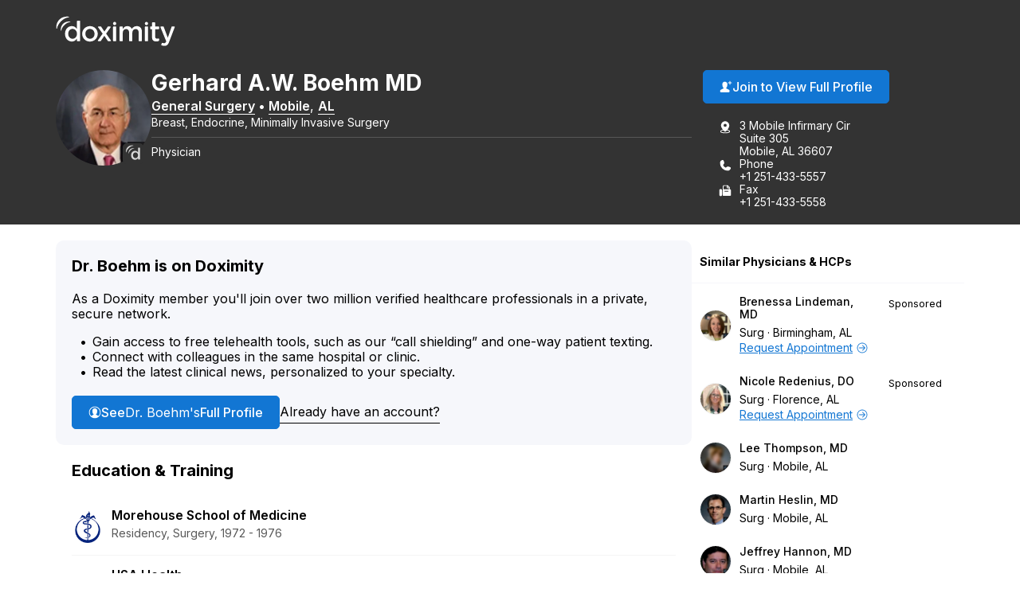

--- FILE ---
content_type: text/html; charset=utf-8
request_url: https://www.doximity.com/pub/gerhard-boehm-md
body_size: 15282
content:
<!DOCTYPE html><html lang="en"><head><meta content="text/html; charset=UTF-8" http-equiv="Content-Type" /><meta content="IE=edge" http-equiv="X-UA-Compatible" /><meta content="width=device-width, initial-scale=1, maximum-scale=2" name="viewport" /><meta content="f65820313dbe04fec2f8d348d76629502bfe401b" name="dox-maestro-app-version" /><meta name="dox-analytics-application" content="doximity/directory" />
<meta name="dox-analytics-application-release" content="f6582031" />
<meta name="dox-analytics-api-key" content="swCzrpxY6kXWtlTWPAzMynpLmHWpZgB3" />
<meta name="dox-analytics-track-url" content="https://ta.doximity.com" />
<meta name="dox-analytics-auth-state" content="none" /><title>Dr. Gerhard Boehm, MD – Mobile, AL | General Surgery</title><meta content="noarchive" name="robots" /><meta content="en_US" property="og:locale" /><meta content="Doximity" property="og:site_name" /><meta content="profile" property="og:type" /><meta content="Gerhard" property="profile:first_name" /><meta content="Boehm" property="profile:last_name" /><meta content="51f2665c-7013-42e6-89ce-8d1e7649afa4" property="profile:username" /><meta content="male" property="profile:gender" /><meta content="Dr. Gerhard Boehm, MD – Mobile, AL | General Surgery on Doximity" property="og:title" /><meta content="https://www.doximity.com/pub/gerhard-boehm-md" property="og:url" /><meta content="Dr. Gerhard Boehm, MD is a general surgeon in Mobile, Alabama. He is affiliated with Mobile Infirmary Medical Center, Springhill Medical Center, and USA Health Providence Hospital." name="description" property="og:description" /><meta content="https://doximity-res.cloudinary.com/images/f_auto,q_auto,t_public_profile_photo_320x320/eh7g6q89uvqxx86pqrg6/gerhard-boehm-md-mobile-al.jpg" property="og:image" /><meta content="app-id=393642611" name="apple-itunes-app" /><link href="https://plus.google.com/116572097995433754330" rel="publisher" /><meta content="summary" name="twitter:card" /><meta content="@doximity" name="twitter:site" /><link rel="icon" type="image/x-icon" href="https://assets.doxcdn.com/image/upload/logos/doximity/favicon.ico" /><link rel="apple-touch-icon" type="image/png" href="https://assets.doxcdn.com/image/upload/logos/doximity/apple-touch-icon-60x60.png" sizes="60x60" /><link rel="apple-touch-icon" type="image/png" href="https://assets.doxcdn.com/image/upload/logos/doximity/apple-touch-icon-76x76.png" sizes="76x76" /><link rel="apple-touch-icon" type="image/png" href="https://assets.doxcdn.com/image/upload/logos/doximity/apple-touch-icon-120x120.png" sizes="120x120" /><link rel="apple-touch-icon" type="image/png" href="https://assets.doxcdn.com/image/upload/logos/doximity/apple-touch-icon-152x152.png" sizes="152x152" /><link rel="stylesheet" href="https://directory.doximity.com/assets/application-9a2a1422c235a31d7ca74a5fba9d4c50ec71d3eb699db3a5f6e73f5d4cc0e602.css" media="all" /><link rel="stylesheet" href="https://directory.doximity.com/assets/profile_public-19b6eedb323de8451299d0928dc9e8f90303ddcb080550f5d5257117e56795f0.css" media="all" /><!--[if IE 9]><html class="ie9"></html><![endif]--><!--[if lt IE 9]><html class="ie8"></html><![endif]--><meta content="GTM-MJKZHS22" name="googletagmanager" /><script>(function(w,d,s,l,i){w[l]=w[l]||[];w[l].push({'gtm.start':new Date().getTime(),event:'gtm.js'});var f=d.getElementsByTagName(s)[0],j=d.createElement(s),dl=l!='dataLayer'?'&l='+l:'';j.async=true;j.src='https://www.googletagmanager.com/gtm.js?id='+i+dl;f.parentNode.insertBefore(j,f)})(window,document,'script','dataLayer',document.querySelector('meta[name=googletagmanager]').content);</script><script>document.addEventListener('DOMContentLoaded', () => {
  const icons = document.querySelectorAll('.dox-icon-wrapper');

  if (icons) {
    icons.forEach(function (icon, id) {
      const iconName = icon.dataset.name;
      const iconSize = icon.dataset.size;
      const iconURL = `https://assets.doxcdn.com/image/upload/fl_sanitize/icons/${iconName}.svg`;

      icon.style.setProperty('--dox-icon-size', iconSize);
      fetch(iconURL)
        .then(resp => resp.text())
        .then(text => {
          icon.innerHTML = text;
        })
        .then((response) => {
          const inlinedSVG = icon.firstElementChild;
          const defaultClasses = ['svg-icon', `svg-${iconName}`];
          inlinedSVG.classList.add(...defaultClasses);
        })
        .catch(console.error.bind(console));
    });
  };
});</script></head><body class="public-profile" itemscope="" itemtype="http://schema.org/ProfilePage"><noscript aria-hidden="true"><iframe height="0" src="https://www.googletagmanager.com/ns.html?id=GTM-MJKZHS22" style="display:none;visibility:hidden" title="Google Tag Manager" width="0"></iframe></noscript><link href="http://schema.org/Patient" itemprop="audience" /><header class="profile-header" data-sel-marketing-mast=""><a class="wcag-skip-to-main-content" href="#wcag-main-content">Skip to main content</a><div class="profile-content-container"><nav class="profile-header-navigation"><a class="profile-header-logo-link" href="/"><img class="profile-header-logo" alt="Doximity Logo" loading="eager" src="https://assets.doxcdn.com/image/upload/fl_sanitize/logos/doximity/logo-doximity-dark.svg" /></a></nav></div></header><style>.public-profile .profile-header{background-color:var(--gray-800);color:var(--white);transform:translateZ(0)}.public-profile .profile-header-navigation{display:flex;flex-wrap:wrap;justify-content:space-between;padding:var(--spacing-default) 0 10px}.public-profile nav ul{padding:0;margin:0}.public-profile nav ul li{display:inline;float:left;position:relative}.public-profile nav ul li ul{left:0;top:100%}.public-profile nav ul ul{display:none}.public-profile nav li:hover>ul{display:block;position:absolute;width:12.5em;z-index:9000}.public-profile nav li:hover>ul li{width:100%}.public-profile nav ul ul li:hover>ul{left:auto;right:-12.5em;top:0}.public-profile .profile-header-logo-link{display:inline-block}.public-profile .profile-header-logo{display:block;transition:var(--transition-default);width:150px}.public-profile .icon-menu{background-image:url("data:image/svg+xml;charset=utf8,%3Csvg%20xmlns%3D%22http%3A%2F%2Fwww.w3.org%2F2000%2Fsvg%22%20viewBox%3D%220%200%2050%2050%22%3E%3Cpath%20d%3D%22M0%209v2h50V9H0zm0%2015v2h50v-2H0zm0%2015v2h50v-2H0z%22%20fill%3D%22%23FFFFFF%22%2F%3E%3C%2Fsvg%3E");background-position:50%;background-repeat:no-repeat;background-size:2em;border-left:1px solid var(--gray-700);display:none;height:100%;max-height:82px;position:absolute;right:0;top:0;width:4.25em;z-index:-1}.public-profile .icon-menu:before{display:none;visibility:hidden}.public-profile .profile-header-navigation-mobile-rule{background:none;border-bottom:1px solid var(--gray-700);display:none;height:0;margin:0;width:100%}.public-profile .profile-header-navigation-list{display:flex;float:right;gap:30px;position:relative}.public-profile .profile-header-navigation-item:not(.profile-header-navigation-item-sign-in){display:none}.public-profile .profile-header-navigation-link{color:var(--white);display:block;font-weight:var(--font-default-heading-weight);text-transform:uppercase;transition:color 0.1s ease}.public-profile .profile-header-navigation-link:hover{color:var(--hover-dark)}.public-profile .profile-overview-contact-list-item a{color:var(--white)}.public-profile .profile-overview-list-item-link{color:var(--white)}.public-profile .profile-overview-list-item-link:hover{color:var(--hover-dark)}.header-center nav{display:inline-block}.header-center .profile-header-navigation-list{position:absolute;right:0}.header-center .section{text-align:center}.header-center .logo img{margin-left:0;width:100%;max-width:8.5em}.header-no-menu #menu-toggle,.header-no-menu #menu-toggle-label{display:none}#menu-toggle-label,#menu-toggle{display:none}@media screen and (max-width: 1080px){.public-profile .profile-header-navigation{padding:0}.public-profile .profile-header-logo-link{padding:22px 0}.public-profile .profile-header-navigation-list a{padding:22px var(--spacing-default)}}@media screen and (max-width: 950px){.public-profile .profile-header-logo{width:119px}}@media screen and (max-width: 860px){.public-profile .profile-header-navigation{align-items:flex-start}.public-profile .profile-header-logo-link{padding:22px var(--spacing-default) 22px 0}.public-profile .profile-header-navigation-list{display:none}.public-profile .icon-menu{display:block}.public-profile #menu-toggle-label{border-radius:0;border:0;box-shadow:none;cursor:pointer;display:block;height:4.2em;margin:0;outline:none;position:absolute;right:0;user-select:none;width:4.6em}.public-profile #menu-toggle:checked+.icon-menu{background-image:url("data:image/svg+xml;charset=utf8,%3Csvg%20xmlns%3D%22http%3A%2F%2Fwww.w3.org%2F2000%2Fsvg%22%20viewBox%3D%220%200%2050%2050%22%3E%3Cpath%20d%3D%22M44.4%207.7l-2.1-2.1L25%2022.9%207.7%205.6%205.6%207.7%2022.9%2025%205.6%2042.3l2.1%202.1L25%2027.1l17.3%2017.3%202.1-2.1L27.1%2025z%22%20fill%3D%22%23FFFFFF%22%2F%3E%3C%2Fsvg%3E");background-color:rgba(0,0,0,0.02)}.public-profile .profile-header-navigation-mobile-rule{display:block}.public-profile nav a{padding:1em}.public-profile nav ul li ul{display:block}.public-profile nav ul li{border-right:none;display:block;float:left;width:100%;text-align:center}.public-profile nav>ul{clear:both;display:none}.public-profile nav>#menu-toggle:checked~.profile-header-navigation-list{border-bottom:1px solid var(--gray-700);display:block;width:100%}.public-profile nav li:hover ul{position:relative;width:auto}.public-profile nav ul ul li:hover>ul{left:auto;right:auto;top:auto}}</style><main id="wcag-main-content"><script type="application/ld+json">{"@context":"https://schema.org","@type":"ProfilePage","dateCreated":"2018-07-24T13:53:30.000Z","dateModified":"2025-11-30T12:52:22.000Z","mainEntity":{"@type":"Person","name":"Gerhard Boehm, MD","identifier":"51f2665c-7013-42e6-89ce-8d1e7649afa4","description":null,"image":"https://doximity-res.cloudinary.com/images/f_auto,q_auto,t_public_profile_photo_320x320/eh7g6q89uvqxx86pqrg6/gerhard-boehm-md-mobile-al.jpg"}}</script><div data-sel-public-presenter="" data-sel-user-id="51f2665c-7013-42e6-89ce-8d1e7649afa4" data-sel-correctable-profile-id="51f2665c-7013-42e6-89ce-8d1e7649afa4" data-sel-registered="true" data-itemscope="" data-itemprop="about" data-itemtype="http://schema.org/Physician" data-itemref="PostalAddress" data-cache-key="views/v4/profiles/240447"><link href="http://schema.org/Surgical" itemprop="medicalSpecialty" /><span itemprop="geo" itemscope="" itemtype="http://schema.org/GeoCoordinates"><meta content="30.6955" itemprop="latitude" /><meta content="-88.0798" itemprop="longitude" /></span><section class="profile-overview" itemprop="mainEntity" itemscope="" itemtype="http://schema.org/Person"><div class="profile-content-container"><div class="profile-overview-layout"><div class="profile-overview-content-container"><div class="profile-overview-photo-container"><img class="profile-overview-photo" itemprop="image" alt="Gerhard Boehm, MD, General Surgery, Mobile, AL" onerror="null;this.src=&#39;[data-uri]&#39;" loading="lazy" src="https://doximity-res.cloudinary.com/images/f_auto,q_auto,t_public_profile_photo_320x320/eh7g6q89uvqxx86pqrg6/gerhard-boehm-md-mobile-al.jpg" /></div><div class="profile-overview-text-container"><h1 class="profile-overview-heading profile-overview-user-name" data-sel-name="" itemprop="name"><span class="profile-overview-heading-segment profile-overview-user-name-first">Gerhard</span> <span class="profile-overview-heading-segment profile-overview-user-name-middle">A.W.</span> <span class="profile-overview-heading-segment profile-overview-user-name-last">Boehm</span> <span class="profile-overview-heading-segment profile-overview-user-credentials">MD</span></h1><div class="profile-overview-subheading"><a class="profile-overview-subheading-link" href="/directory/md/specialty/general-surgery">General Surgery</a><span class="profile-overview-subheading-separator">&bullet;</span><span id="PostalAddress" itemprop="address" itemscope="" itemtype="http://schema.org/PostalAddress"><meta content="3 Mobile Infirmary Cir Suite 305" itemprop="streetAddress" /><span itemprop="addressLocality"><a class="profile-overview-subheading-link" href="/directory/location/alabama/mobile">Mobile</a></span>, <span itemprop="addressRegion"><a class="profile-overview-subheading-link" href="/directory/location/alabama">AL</a></span><meta content="36607" itemprop="postalCode" /><meta content="United States" itemprop="addressCountry" /></span></div><div class="profile-overview-info-line-container"><p class="profile-overview-info-line">Breast, Endocrine, Minimally Invasive Surgery</p><hr class="profile-overview-rule" /><p class="profile-overview-info-line" itemprop="jobTitle">Physician
<meta content="MD" itemprop="honorificsuffix" /></p></div></div></div><div class="profile-overview-contact-container"><a class="btn blue solid view-full-profile-btn profile-cta" id="view_full_profile_button_nudge" data-sel-view-full-profile="" data-track-event="Start Reg from Pub Profile" href="https://www.doximity.com/signup"><style>.dox-icon-wrapper{display:inline-block;width:var(--dox-icon-size);height:var(--dox-icon-size);line-height:1;overflow:visible;position:relative;top:2px}.dox-icon-wrapper .svg-icon{position:static;height:inherit;width:inherit}</style><span class="dox-icon-wrapper  profile-cta-icon" data-name="dox-icons/icon-person-plus-filled" data-size="16px" aria-hidden="true"></span>Join to View Full Profile</a><ul class="profile-overview-contact-list"><li class="profile-overview-contact-list-item" data-sel-address=""><style>.dox-icon-wrapper{display:inline-block;width:var(--dox-icon-size);height:var(--dox-icon-size);line-height:1;overflow:visible;position:relative;top:2px}.dox-icon-wrapper .svg-icon{position:static;height:inherit;width:inherit}</style><span class="dox-icon-wrapper  profile-contact-icon" data-name="dox-icons/icon-pin-address-filled" data-size="16px" aria-hidden="true"></span><p class="profile-overview-contact-list-item-text-container"><span class="profile-overview-contact-list-item-text-line">3 Mobile Infirmary Cir</span><span class="profile-overview-contact-list-item-text-line">Suite 305</span><span class="profile-overview-contact-list-item-text-line">Mobile, AL 36607</span></p></li><li class="profile-overview-contact-list-item" itemprop="telephone"><style>.dox-icon-wrapper{display:inline-block;width:var(--dox-icon-size);height:var(--dox-icon-size);line-height:1;overflow:visible;position:relative;top:2px}.dox-icon-wrapper .svg-icon{position:static;height:inherit;width:inherit}</style><span class="dox-icon-wrapper  profile-contact-icon" data-name="dox-icons/icon-phone-filled" data-size="16px" aria-hidden="true"></span><p class="profile-overview-contact-list-item-text-container"><span class="profile-overview-contact-list-item-text-line">Phone</span><span class="profile-overview-contact-list-item-text-line">+1 251-433-5557</span></p></li><li class="profile-overview-contact-list-item" itemprop="faxNumber"><style>.dox-icon-wrapper{display:inline-block;width:var(--dox-icon-size);height:var(--dox-icon-size);line-height:1;overflow:visible;position:relative;top:2px}.dox-icon-wrapper .svg-icon{position:static;height:inherit;width:inherit}</style><span class="dox-icon-wrapper  profile-contact-icon" data-name="dox-icons/icon-fax-filled" data-size="16px" aria-hidden="true"></span><p class="profile-overview-contact-list-item-text-container"><span class="profile-overview-contact-list-item-text-line">Fax</span><span class="profile-overview-contact-list-item-text-line">+1 251-433-5558</span></p></li></ul></div></div><style>﻿[data-icon]:before{content:attr(data-icon)}[data-icon]:before,.icon-alert:before,.icon-alert-alt:before,.icon-arrow-action-left:before,.icon-arrow-action-right:before,.icon-arrow-down:before,.icon-arrow-down-outline:before,.icon-arrow-left:before,.icon-arrow-left-outline:before,.icon-arrow-right:before,.icon-arrow-right-outline:before,.icon-arrow-stem-down:before,.icon-arrow-stem-down-circle:before,.icon-arrow-stem-download:before,.icon-arrow-stem-left:before,.icon-arrow-stem-left-circle:before,.icon-arrow-stem-right:before,.icon-arrow-stem-right-circle:before,.icon-arrow-stem-up:before,.icon-arrow-stem-up-circle:before,.icon-arrow-top-outline:before,.icon-arrow-up:before,.icon-arrow-up-outline:before,.icon-arrow-updown:before,.icon-badge-appstore:before,.icon-badge-googleplay:before,.icon-bed:before,.icon-bell:before,.icon-bell-alt:before,.icon-bell-right:before,.icon-bell-right-alt:before,.icon-book:before,.icon-bookmark:before,.icon-bookmark-alt:before,.icon-bookmark-circle:before,.icon-bookmark-circle-alt:before,.icon-bookmark-outline:before,.icon-bookmarks-menu:before,.icon-books:before,.icon-books-vertical:before,.icon-box:before,.icon-box-inbox:before,.icon-box-outbox:before,.icon-briefcase:before,.icon-briefcase-medical:before,.icon-bulb:before,.icon-calendar:before,.icon-calendar-alt:before,.icon-camera:before,.icon-cards:before,.icon-caution:before,.icon-ce:before,.icon-ce-outline:before,.icon-ce-plus:before,.icon-certificate:before,.icon-chart-bar-arrow:before,.icon-chat:before,.icon-chat-ekg:before,.icon-chat-ekg-alt:before,.icon-chat-ekg-outline:before,.icon-chat-lock:before,.icon-chat-square:before,.icon-check:before,.icon-check-alt:before,.icon-check-approved:before,.icon-check-approved-alt:before,.icon-check-filled:before,.icon-circle:before,.icon-clipboard:before,.icon-clock:before,.icon-clock-rewind:before,.icon-clock-simple:before,.icon-cme:before,.icon-cme-outline:before,.icon-cme-plus:before,.icon-cme-ribbon:before,.icon-cme-square:before,.icon-collections-menu:before,.icon-compose:before,.icon-cv:before,.icon-dialpad:before,.icon-dna:before,.icon-dollar:before,.icon-dollars:before,.icon-dots-horizontal:before,.icon-dots-vertical:before,.icon-draggable:before,.icon-envelope:before,.icon-envelope-alt:before,.icon-envelope-lock:before,.icon-envelope-minus:before,.icon-envelope-open:before,.icon-envelope-plus:before,.icon-eye:before,.icon-eye-alt:before,.icon-fax:before,.icon-fax-alt:before,.icon-file:before,.icon-file-pdf:before,.icon-filter:before,.icon-filter-alt:before,.icon-fire:before,.icon-gear:before,.icon-gear-alt:before,.icon-gears:before,.icon-globe:before,.icon-graduation-cap:before,.icon-graph:before,.icon-graph-ekg:before,.icon-h:before,.icon-handshake:before,.icon-heart:before,.icon-heart-alt:before,.icon-heart-slash:before,.icon-help:before,.icon-home:before,.icon-hospital:before,.icon-house:before,.icon-info:before,.icon-info-alt:before,.icon-journal:before,.icon-license:before,.icon-like:before,.icon-link:before,.icon-list:before,.icon-list-alt:before,.icon-list-phone-alt:before,.icon-list-pin:before,.icon-location-arrow:before,.icon-locations:before,.icon-lock:before,.icon-lock-alt:before,.icon-lock-unlock:before,.icon-logo-ambassador:before,.icon-logo-amion:before,.icon-logo-amion-logomark:before,.icon-logo-d:before,.icon-logo-doxconnect:before,.icon-logo-doximity:before,.icon-logo-fellow:before,.icon-logo-residency-navigator-alt:before,.icon-logo-upmc:before,.icon-mail-gmail:before,.icon-mail-hotmail:before,.icon-mail-outlook:before,.icon-mail-yahoo:before,.icon-map:before,.icon-map-pin:before,.icon-map-pin-alt:before,.icon-megaphone:before,.icon-menu:before,.icon-minus:before,.icon-minus-alt:before,.icon-network:before,.icon-network-outline:before,.icon-newspaper:before,.icon-newspaper-find:before,.icon-paperclip:before,.icon-pen-write:before,.icon-pencil:before,.icon-people:before,.icon-people-alt:before,.icon-people-two:before,.icon-people-wave:before,.icon-person:before,.icon-person-alt:before,.icon-person-chat:before,.icon-person-check:before,.icon-person-plus:before,.icon-person-podium:before,.icon-person-who:before,.icon-phone:before,.icon-photos:before,.icon-physician:before,.icon-pi:before,.icon-pig:before,.icon-pin:before,.icon-platform-android:before,.icon-platform-apple:before,.icon-plus:before,.icon-plus-alt:before,.icon-podium:before,.icon-pop-out:before,.icon-poster:before,.icon-printer:before,.icon-radio:before,.icon-radio-checked:before,.icon-refer:before,.icon-ribbon:before,.icon-search:before,.icon-search-eye:before,.icon-search-person:before,.icon-search-reverse:before,.icon-secure-message:before,.icon-share:before,.icon-share-alt:before,.icon-signature:before,.icon-snake-cup:before,.icon-snake-stick:before,.icon-social-email:before,.icon-social-facebook:before,.icon-social-facebook-alt:before,.icon-social-google:before,.icon-social-google-alt:before,.icon-social-linkedin:before,.icon-social-linkedin-alt:before,.icon-social-pinterest:before,.icon-social-reddit:before,.icon-social-twitter:before,.icon-social-twitter-alt:before,.icon-social-youtube:before,.icon-specialty-am:before,.icon-specialty-an:before,.icon-specialty-bg:before,.icon-specialty-ca:before,.icon-specialty-cm:before,.icon-specialty-de:before,.icon-specialty-em:before,.icon-specialty-en:before,.icon-specialty-fd:before,.icon-specialty-fm:before,.icon-specialty-ga:before,.icon-specialty-gm:before,.icon-specialty-he:before,.icon-specialty-ho:before,.icon-specialty-hp:before,.icon-specialty-mb:before,.icon-specialty-md:before,.icon-specialty-mg:before,.icon-specialty-mp:before,.icon-specialty-ms:before,.icon-specialty-nc:before,.icon-specialty-ne:before,.icon-specialty-ng:before,.icon-specialty-nm:before,.icon-specialty-nn:before,.icon-specialty-np:before,.icon-specialty-ns:before,.icon-specialty-pa:before,.icon-specialty-pd:before,.icon-specialty-pe:before,.icon-specialty-ph:before,.icon-specialty-pl:before,.icon-specialty-pm:before,.icon-specialty-ps:before,.icon-specialty-pu:before,.icon-specialty-py:before,.icon-specialty-ra:before,.icon-specialty-rc:before,.icon-specialty-rh:before,.icon-specialty-rn:before,.icon-specialty-rt:before,.icon-specialty-rx:before,.icon-specialty-sg:before,.icon-specialty-sw:before,.icon-specialty-th:before,.icon-specialty-tm:before,.icon-specialty-ts:before,.icon-specialty-tt:before,.icon-specialty-ty:before,.icon-specialty-ur:before,.icon-specialty-vs:before,.icon-specialty-wim:before,.icon-star:before,.icon-star-alt:before,.icon-star-half:before,.icon-stethoscope:before,.icon-target:before,.icon-test-tube:before,.icon-text-tool:before,.icon-toolbox:before,.icon-tractor:before,.icon-trash-can:before,.icon-trees:before,.icon-undo:before,.icon-video:before,.icon-video-cam:before,.icon-video-cam-alt:before,.icon-wrench:before,.icon-x:before,.icon-x-alt:before{display:inline-block;font-family:"doximity_icons";font-style:normal;font-weight:normal;font-variant:normal;line-height:1;text-decoration:inherit;text-rendering:optimizeLegibility;text-transform:none;-moz-osx-font-smoothing:grayscale;-webkit-font-smoothing:antialiased;font-smoothing:antialiased}.icon-alert:before{content:"\f29b"}.icon-alert-alt:before{content:"\f2b6"}.icon-arrow-action-left:before{content:"\f2ac"}.icon-arrow-action-right:before{content:"\f2ad"}.icon-arrow-down:before{content:"\f101"}.icon-arrow-down-outline:before{content:"\f29d"}.icon-arrow-left:before{content:"\f102"}.icon-arrow-left-outline:before{content:"\f1dd"}.icon-arrow-right:before{content:"\f103"}.icon-arrow-right-outline:before{content:"\f1de"}.icon-arrow-stem-down:before{content:"\f1d0"}.icon-arrow-stem-down-circle:before{content:"\f1d1"}.icon-arrow-stem-download:before{content:"\f1d2"}.icon-arrow-stem-left:before{content:"\f1d3"}.icon-arrow-stem-left-circle:before{content:"\f1d4"}.icon-arrow-stem-right:before{content:"\f1d5"}.icon-arrow-stem-right-circle:before{content:"\f1d6"}.icon-arrow-stem-up:before{content:"\f1d7"}.icon-arrow-stem-up-circle:before{content:"\f1d8"}.icon-arrow-top-outline:before{content:"\f2b8"}.icon-arrow-up:before{content:"\f104"}.icon-arrow-up-outline:before{content:"\f29e"}.icon-arrow-updown:before{content:"\f105"}.icon-badge-appstore:before{content:"\f106"}.icon-badge-googleplay:before{content:"\f107"}.icon-bed:before{content:"\f295"}.icon-bell:before{content:"\f108"}.icon-bell-alt:before{content:"\f2af"}.icon-bell-right:before{content:"\f2b9"}.icon-bell-right-alt:before{content:"\f2ba"}.icon-book:before{content:"\f10a"}.icon-bookmark:before{content:"\f29f"}.icon-bookmark-alt:before{content:"\f2a0"}.icon-bookmark-circle:before{content:"\f2bb"}.icon-bookmark-circle-alt:before{content:"\f2bc"}.icon-bookmark-outline:before{content:"\f2bd"}.icon-bookmarks-menu:before{content:"\f2be"}.icon-books:before{content:"\f10b"}.icon-books-vertical:before{content:"\f10c"}.icon-box:before{content:"\f2ae"}.icon-box-inbox:before{content:"\f2b4"}.icon-box-outbox:before{content:"\f2b5"}.icon-briefcase:before{content:"\f10d"}.icon-briefcase-medical:before{content:"\f2b1"}.icon-bulb:before{content:"\f10e"}.icon-calendar:before{content:"\f10f"}.icon-calendar-alt:before{content:"\f1af"}.icon-camera:before{content:"\f110"}.icon-cards:before{content:"\f296"}.icon-caution:before{content:"\f112"}.icon-ce:before{content:"\f27e"}.icon-ce-outline:before{content:"\f2bf"}.icon-ce-plus:before{content:"\f27f"}.icon-certificate:before{content:"\f2c0"}.icon-chart-bar-arrow:before{content:"\f114"}.icon-chat:before{content:"\f117"}.icon-chat-ekg:before{content:"\f118"}.icon-chat-ekg-alt:before{content:"\f119"}.icon-chat-ekg-outline:before{content:"\f2c1"}.icon-chat-lock:before{content:"\f2b2"}.icon-chat-square:before{content:"\f11a"}.icon-check:before{content:"\f11b"}.icon-check-alt:before{content:"\f11c"}.icon-check-approved:before{content:"\f286"}.icon-check-approved-alt:before{content:"\f287"}.icon-check-filled:before{content:"\f285"}.icon-circle:before{content:"\f11d"}.icon-clipboard:before{content:"\f11e"}.icon-clock:before{content:"\f11f"}.icon-clock-rewind:before{content:"\f2c2"}.icon-clock-simple:before{content:"\f120"}.icon-cme:before{content:"\f121"}.icon-cme-outline:before{content:"\f2c3"}.icon-cme-plus:before{content:"\f123"}.icon-cme-ribbon:before{content:"\f2c4"}.icon-cme-square:before{content:"\f124"}.icon-collections-menu:before{content:"\f2a1"}.icon-compose:before{content:"\f29c"}.icon-cv:before{content:"\f125"}.icon-dialpad:before{content:"\f2c5"}.icon-dna:before{content:"\f126"}.icon-dollar:before{content:"\f127"}.icon-dollars:before{content:"\f128"}.icon-dots-horizontal:before{content:"\f299"}.icon-dots-vertical:before{content:"\f29a"}.icon-draggable:before{content:"\f2a4"}.icon-envelope:before{content:"\f129"}.icon-envelope-alt:before{content:"\f281"}.icon-envelope-lock:before{content:"\f12e"}.icon-envelope-minus:before{content:"\f12f"}.icon-envelope-open:before{content:"\f130"}.icon-envelope-plus:before{content:"\f131"}.icon-eye:before{content:"\f132"}.icon-eye-alt:before{content:"\f28a"}.icon-fax:before{content:"\f134"}.icon-fax-alt:before{content:"\f2b3"}.icon-file:before{content:"\f2d4"}.icon-file-pdf:before{content:"\f136"}.icon-filter:before{content:"\f2b0"}.icon-filter-alt:before{content:"\f2d3"}.icon-fire:before{content:"\f2a2"}.icon-gear:before{content:"\f13a"}.icon-gear-alt:before{content:"\f2c6"}.icon-gears:before{content:"\f13b"}.icon-globe:before{content:"\f13c"}.icon-graduation-cap:before{content:"\f13d"}.icon-graph:before{content:"\f13e"}.icon-graph-ekg:before{content:"\f13f"}.icon-h:before{content:"\f140"}.icon-handshake:before{content:"\f141"}.icon-heart:before{content:"\f292"}.icon-heart-alt:before{content:"\f293"}.icon-heart-slash:before{content:"\f2a3"}.icon-help:before{content:"\f142"}.icon-home:before{content:"\f297"}.icon-hospital:before{content:"\f144"}.icon-house:before{content:"\f298"}.icon-info:before{content:"\f145"}.icon-info-alt:before{content:"\f2b7"}.icon-journal:before{content:"\f146"}.icon-license:before{content:"\f147"}.icon-like:before{content:"\f148"}.icon-link:before{content:"\f149"}.icon-list:before{content:"\f14a"}.icon-list-alt:before{content:"\f14c"}.icon-list-phone-alt:before{content:"\f14e"}.icon-list-pin:before{content:"\f14f"}.icon-location-arrow:before{content:"\f2c7"}.icon-locations:before{content:"\f150"}.icon-lock:before{content:"\f151"}.icon-lock-alt:before{content:"\f2c8"}.icon-lock-unlock:before{content:"\f152"}.icon-logo-ambassador:before{content:"\f154"}.icon-logo-amion:before{content:"\f155"}.icon-logo-amion-logomark:before{content:"\f1dc"}.icon-logo-d:before{content:"\f159"}.icon-logo-doxconnect:before{content:"\f15a"}.icon-logo-doximity:before{content:"\f15b"}.icon-logo-fellow:before{content:"\f15c"}.icon-logo-residency-navigator-alt:before{content:"\f1b2"}.icon-logo-upmc:before{content:"\f1ea"}.icon-mail-gmail:before{content:"\f1b8"}.icon-mail-hotmail:before{content:"\f1b4"}.icon-mail-outlook:before{content:"\f1b5"}.icon-mail-yahoo:before{content:"\f1b6"}.icon-map:before{content:"\f170"}.icon-map-pin:before{content:"\f171"}.icon-map-pin-alt:before{content:"\f289"}.icon-megaphone:before{content:"\f294"}.icon-menu:before{content:"\f283"}.icon-minus:before{content:"\f172"}.icon-minus-alt:before{content:"\f280"}.icon-network:before{content:"\f2c9"}.icon-network-outline:before{content:"\f2ca"}.icon-newspaper:before{content:"\f175"}.icon-newspaper-find:before{content:"\f176"}.icon-paperclip:before{content:"\f179"}.icon-pen-write:before{content:"\f17b"}.icon-pencil:before{content:"\f17c"}.icon-people:before{content:"\f17d"}.icon-people-alt:before{content:"\f284"}.icon-people-two:before{content:"\f17e"}.icon-people-wave:before{content:"\f17f"}.icon-person:before{content:"\f180"}.icon-person-alt:before{content:"\f282"}.icon-person-chat:before{content:"\f2d0"}.icon-person-check:before{content:"\f1b0"}.icon-person-plus:before{content:"\f184"}.icon-person-podium:before{content:"\f2d1"}.icon-person-who:before{content:"\f186"}.icon-phone:before{content:"\f187"}.icon-photos:before{content:"\f188"}.icon-physician:before{content:"\f189"}.icon-pi:before{content:"\f28b"}.icon-pig:before{content:"\f18b"}.icon-pin:before{content:"\f18c"}.icon-platform-android:before{content:"\f1c3"}.icon-platform-apple:before{content:"\f1c4"}.icon-plus:before{content:"\f18d"}.icon-plus-alt:before{content:"\f18e"}.icon-podium:before{content:"\f18f"}.icon-pop-out:before{content:"\f190"}.icon-poster:before{content:"\f191"}.icon-printer:before{content:"\f192"}.icon-radio:before{content:"\f1e8"}.icon-radio-checked:before{content:"\f1e9"}.icon-refer:before{content:"\f288"}.icon-ribbon:before{content:"\f193"}.icon-search:before{content:"\f195"}.icon-search-eye:before{content:"\f196"}.icon-search-person:before{content:"\f197"}.icon-search-reverse:before{content:"\f198"}.icon-secure-message:before{content:"\f2cb"}.icon-share:before{content:"\f1e0"}.icon-share-alt:before{content:"\f290"}.icon-signature:before{content:"\f2cc"}.icon-snake-cup:before{content:"\f199"}.icon-snake-stick:before{content:"\f19a"}.icon-social-email:before{content:"\f1c5"}.icon-social-facebook:before{content:"\f19b"}.icon-social-facebook-alt:before{content:"\f1e1"}.icon-social-google:before{content:"\f19c"}.icon-social-google-alt:before{content:"\f1e2"}.icon-social-linkedin:before{content:"\f19d"}.icon-social-linkedin-alt:before{content:"\f1e3"}.icon-social-pinterest:before{content:"\f27c"}.icon-social-reddit:before{content:"\f2d2"}.icon-social-twitter:before{content:"\f19e"}.icon-social-twitter-alt:before{content:"\f1e4"}.icon-social-youtube:before{content:"\f27d"}.icon-specialty-am:before{content:"\f24c"}.icon-specialty-an:before{content:"\f24d"}.icon-specialty-bg:before{content:"\f24e"}.icon-specialty-ca:before{content:"\f24f"}.icon-specialty-cm:before{content:"\f250"}.icon-specialty-de:before{content:"\f251"}.icon-specialty-em:before{content:"\f252"}.icon-specialty-en:before{content:"\f253"}.icon-specialty-fd:before{content:"\f254"}.icon-specialty-fm:before{content:"\f255"}.icon-specialty-ga:before{content:"\f256"}.icon-specialty-gm:before{content:"\f257"}.icon-specialty-he:before{content:"\f258"}.icon-specialty-ho:before{content:"\f2a5"}.icon-specialty-hp:before{content:"\f259"}.icon-specialty-mb:before{content:"\f2a6"}.icon-specialty-md:before{content:"\f25a"}.icon-specialty-mg:before{content:"\f25b"}.icon-specialty-mp:before{content:"\f25c"}.icon-specialty-ms:before{content:"\f25d"}.icon-specialty-nc:before{content:"\f25e"}.icon-specialty-ne:before{content:"\f25f"}.icon-specialty-ng:before{content:"\f260"}.icon-specialty-nm:before{content:"\f261"}.icon-specialty-nn:before{content:"\f262"}.icon-specialty-np:before{content:"\f263"}.icon-specialty-ns:before{content:"\f264"}.icon-specialty-pa:before{content:"\f265"}.icon-specialty-pd:before{content:"\f266"}.icon-specialty-pe:before{content:"\f267"}.icon-specialty-ph:before{content:"\f268"}.icon-specialty-pl:before{content:"\f269"}.icon-specialty-pm:before{content:"\f26a"}.icon-specialty-ps:before{content:"\f26b"}.icon-specialty-pu:before{content:"\f26c"}.icon-specialty-py:before{content:"\f26d"}.icon-specialty-ra:before{content:"\f26e"}.icon-specialty-rc:before{content:"\f26f"}.icon-specialty-rh:before{content:"\f270"}.icon-specialty-rn:before{content:"\f271"}.icon-specialty-rt:before{content:"\f272"}.icon-specialty-rx:before{content:"\f2a7"}.icon-specialty-sg:before{content:"\f273"}.icon-specialty-sw:before{content:"\f274"}.icon-specialty-th:before{content:"\f275"}.icon-specialty-tm:before{content:"\f276"}.icon-specialty-ts:before{content:"\f277"}.icon-specialty-tt:before{content:"\f278"}.icon-specialty-ty:before{content:"\f279"}.icon-specialty-ur:before{content:"\f27a"}.icon-specialty-vs:before{content:"\f27b"}.icon-specialty-wim:before{content:"\f2a8"}.icon-star:before{content:"\f1a1"}.icon-star-alt:before{content:"\f1a2"}.icon-star-half:before{content:"\f1eb"}.icon-stethoscope:before{content:"\f1a3"}.icon-target:before{content:"\f1e5"}.icon-test-tube:before{content:"\f1a5"}.icon-text-tool:before{content:"\f2cd"}.icon-toolbox:before{content:"\f1a6"}.icon-tractor:before{content:"\f2a9"}.icon-trash-can:before{content:"\f1a7"}.icon-trees:before{content:"\f2ce"}.icon-undo:before{content:"\f2cf"}.icon-video:before{content:"\f28f"}.icon-video-cam:before{content:"\f28c"}.icon-video-cam-alt:before{content:"\f28d"}.icon-wrench:before{content:"\f1a9"}.icon-x:before{content:"\f1aa"}.icon-x-alt:before{content:"\f1ab"}.public-profile{--photo-size: 120px}.public-profile .profile-overview{background-color:var(--gray-800);color:var(--white)}.public-profile .profile-overview-layout{display:flex;flex-direction:row;gap:25px 10px;justify-content:space-between;padding:var(--spacing-default) 0}.public-profile .profile-overview-content-container{align-items:flex-start;display:flex;gap:var(--spacing-default);width:100%}.public-profile .profile-overview-photo-container{display:flex;position:relative}.public-profile .profile-overview-photo-container::after{--profile-overview-doximity-logo-size: 26px;background-color:var(--gray-800);border-radius:5px;bottom:2px;color:#d9d9d9;content:"";display:inline-block;font-family:"doximity_icons",helvetica,sans-serif;font-size:20px;height:var(--profile-overview-doximity-logo-size);line-height:1.2;width:var(--profile-overview-doximity-logo-size);position:absolute;right:10px;text-align:center;transition:var(--transition-default)}.public-profile .profile-overview-photo{border-radius:50%;height:var(--photo-size);transition:var(--transition-default);width:var(--photo-size)}.public-profile .profile-overview-text-container{display:flex;flex:1 1 100%;flex-direction:column}.public-profile .profile-overview-heading,.public-profile .profile-overview-heading-segment{color:var(--white);font-size:var(--font-default-size-h1-desktop);font-weight:var(--font-default-heading-weight);line-height:var(--font-default-heading-line-height);text-align:left}.public-profile .profile-overview-heading,.public-profile .profile-overview-user-name-phonetic{margin:0}.public-profile .profile-overview-user-name-first,.public-profile .profile-overview-user-name-middle,.public-profile .profile-overview-user-name-maiden,.public-profile .profile-overview-user-name-last{word-break:break-all}.public-profile .profile-overview-user-pronouns{font-size:var(--font-default-size-h2-desktop);font-weight:var(--font-default-body-weight);line-height:var(--font-default-heading-line-height);text-transform:capitalize}.public-profile .profile-overview-subheading{font-size:var(--font-default-size-body-md);line-height:1.6;margin:0}.public-profile .profile-overview-subheading-link{color:var(--white);border-bottom:1px solid;font-weight:var(--font-default-body-bold-weight)}.public-profile .profile-overview-subheading-separator{padding:0 4px}.public-profile .profile-overview-rule{background-color:var(--gray-700);height:1px;margin:10px 0;width:100%}.public-profile .profile-overview-info-line{font-size:var(--font-default-size-body-sm);font-weight:var(--font-default-body-weight);line-height:var(--font-default-body-line-height);margin:0}.public-profile .profile-overview-contact-container{flex:0 0 auto;padding:0 calc(var(--spacing-default) - 6px);width:var(--sidebar-width)}.public-profile .profile-overview-contact-list{display:flex;flex-direction:column;gap:5px 0;margin:20px 20px 0}.public-profile .profile-overview-contact-list-item{display:flex}.public-profile .profile-overview-contact-list-item-icon,.public-profile .profile-overview-contact-list-item-icon *{fill:currentcolor}.public-profile .profile-overview-contact-list-item-icon{display:block;height:16px;width:16px}.public-profile .profile-overview-contact-list-item-text-container{font-size:var(--font-default-size-body-sm);line-height:var(--font-default-body-line-height);margin:0 0 0 10px}.public-profile .profile-overview-contact-list-item-text-line{display:block}.public-profile .profile-overview-fixed{--photo-size: 60px;position:fixed;top:0;width:100%;z-index:100}.public-profile .profile-overview-fixed .profile-overview-layout{align-items:center;justify-content:center}.public-profile .profile-overview-fixed .profile-overview-photo-container::after{--profile-overview-doximity-logo-size: 20px;font-size:16px;bottom:0px;right:4px}.public-profile .profile-overview-fixed .profile-overview-text-container{flex:initial}.public-profile .profile-overview-fixed h1{margin-top:4px;font-size:18px}.public-profile .profile-overview-fixed h2{font-size:16px;color:var(--white);padding:0}.public-profile .profile-overview-fixed .section{position:relative;color:var(--white);padding:10px}.public-profile .profile-overview-fixed .section p{display:none}.public-profile .profile-overview-fixed section p,.public-profile .profile-overview-fixed .profile-overview-info-line-container{display:none}.public-profile .profile-overview-fixed .user-full-name{font-size:21px}@media screen and (max-width: 950px){.public-profile{--photo-size: 60px}.public-profile .profile-overview-photo-container::after{--profile-overview-doximity-logo-size: 20px;font-size:16px;bottom:0px;right:4px}.public-profile .profile-overview-heading,.public-profile .profile-overview-heading-segment{font-size:20px}}@media screen and (max-width: 860px){.public-profile{--photo-size: 60px}.public-profile .profile-overview-layout{flex-direction:column}.public-profile .profile-overview-photo-container::after{--profile-overview-doximity-logo-size: 20px;font-size:16px;bottom:0px;right:4px}.public-profile .profile-overview-contact-container{padding:0 0 0 calc(var(--photo-size) + var(--spacing-default))}.public-profile .profile-overview-contact-list{margin-left:0}}</style></div></section><div class="profile-content-container"><div class="profile-content-layout"><div class="profile-detail-container"><section class="profile-card profile-section" data-sel-is-this-you=""><div class="profile-nudge"><div class="profile-nudge-see-full-profile"><h2 class="profile-card-heading">Dr. Boehm
is on Doximity</h2><p class="profile-card-body">As a Doximity member you&#39;ll join over two million verified healthcare professionals in a private, secure network.</p><ul class="profile-card-benefit-list list join-now-reasons"><li>Gain access to free telehealth tools, such as our &ldquo;call shielding&rdquo; and one-way patient texting.</li><li>Connect with colleagues in the same hospital or clinic.</li><li>Read the latest clinical news, personalized to your specialty.</li></ul><div class="profile-card-button-container"><a class="btn blue solid view-full-profile-btn profile-cta" id="view_full_profile_button" data-sel-view-full-profile="" data-track-event="Start Reg from Pub Profile" href="https://www.doximity.com/signup"><style>.dox-icon-wrapper{display:inline-block;width:var(--dox-icon-size);height:var(--dox-icon-size);line-height:1;overflow:visible;position:relative;top:2px}.dox-icon-wrapper .svg-icon{position:static;height:inherit;width:inherit}</style><span class="dox-icon-wrapper  profile-cta-icon" data-name="dox-icons/icon-circle-person-filled" data-size="16px" aria-hidden="true"></span>
See
<span class="profile-card-button-name">Dr. Boehm&#39;s </span>Full Profile</a><a class="black underline" href="https://www.doximity.com/signin">Already have an account?</a></div></div></div></section><section class="profile-section education-info"><h2 class="profile-section-title"><strong>Education &amp; Training</strong></h2><ul class="profile-sectioned-list training"><li itemprop="alumniOf" itemscope="" itemtype="http://schema.org/EducationalOrganization"><span class="profile-section-wrapper-image"><img class="profile-section-image" itemprop="image" alt="Morehouse School of Medicine" onerror="null;this.src=&#39;[data-uri]&#39;" loading="lazy" src="https://doximity-res.cloudinary.com/image/upload/t_public_profile_badge_image/v1611271030/logos/82c1bbe8-62f9-486a-98e4-4f16a1041362.png" /></span><div class="profile-section-wrapper-text"><span class="black" itemprop="name">Morehouse School of Medicine</span><span class="br">Residency, Surgery, 1972 - 1976</span></div></li><li itemprop="alumniOf" itemscope="" itemtype="http://schema.org/EducationalOrganization"><span class="profile-section-wrapper-image"><img class="profile-section-image" itemprop="image" alt="USA Health" onerror="null;this.src=&#39;[data-uri]&#39;" loading="lazy" src="https://doximity-res.cloudinary.com/image/upload/t_public_profile_badge_image/v1611269783/logos/8dc87b54-a281-47ae-acfa-ef1248481fb9.png" /></span><div class="profile-section-wrapper-text"><span class="black" itemprop="name">USA Health</span><span class="br">Internship, Surgery, 1971 - 1972</span></div></li><li itemprop="alumniOf" itemscope="" itemtype="http://schema.org/EducationalOrganization"><span class="profile-section-wrapper-image"><img class="profile-section-image" itemprop="image" alt="University of Alabama School of Medicine" onerror="null;this.src=&#39;[data-uri]&#39;" loading="lazy" src="https://doximity-res.cloudinary.com/image/upload/t_public_profile_badge_image/v1611269780/logos/9725c8f7-e8fd-4919-b54c-860b9e379726.png" /></span><div class="profile-section-wrapper-text"><span class="black" itemprop="name">University of Alabama School of Medicine</span><span class="br">Class of 1971</span></div></li></ul></section><div class="modal-wrapper hide" id="abms-disclaimer"><div class="modal-background"><div class="modal-outer"><div class="modal-title"><div class="modal-title-text"></div><a class="modal-close" data-sel-modal-close="" href="#"><i class="icon-x-alt"></i></a></div><div class="modal-inner"><div class="modal-body"><p>The following disclaimer is related to board certifications obtained from ABMS®, denoted by the ABMS® logo.</p><p>This information is proprietary data maintained in a copyrighted database owned by the
American Board of Medical Specialties®. The display and presence of ABMS Data in no way
constitutes any affiliation, association with, or endorsement of any advertising, promotion,
or sponsorship by ABMS and its affiliates and subsidiaries, the ABMS Member Boards,
or ABMS board certified physicians and medical specialists. Copyright 2025
American Board of Medical Specialties®. All rights reserved.</p><p>The user is responsible for ensuring that the profile obtained in this directory is the profile of the
physician or medical specialist being sought.</p><p>A self-designated specialty, subspecialty, or practice area neither implies nor is equivalent to ABMS board
certification or the existence of specialized training by or competence of a physician or medical specialist.</p></div></div></div></div></div><section class="profile-section certification-info"><h2 class="profile-section-title"><strong>Certifications &amp; Licensure<a class="profile-abms-disclaimer-button" data-sel-modal-open="abms-disclaimer" href="#"><img class="svg-icon" alt="" loading="lazy" src="https://directory.doximity.com/assets/icons/icon-help-e9f0b148a1e6d1f037dde9f26f025c36bd7c99fd4fe31fd76792996fa2aa5e66.svg" /></a></strong></h2><ul class="profile-sectioned-list"><li class="show_more_hidden"><span class="profile-section-wrapper-image"><img class="profile-section-image" alt="AL State Medical License" onerror="null;this.src=&#39;[data-uri]&#39;" loading="lazy" src="https://doximity-res.cloudinary.com/image/upload/v1/license_state_logos/AL.png" /></span><div class="profile-section-wrapper-text"><span class="black">AL State Medical License</span> <span class="br">1972 - 2026</span></div></li><li><span class="profile-section-wrapper-image"><img class="profile-section-image" alt="Surgery" onerror="null;this.src=&#39;[data-uri]&#39;" loading="lazy" src="https://doximity-res.cloudinary.com/image/upload/v1738266167/z39bvqgy43bcj6jmbjzu.png" /></span><div class="profile-section-wrapper-text"><span class="black">American Board of Surgery</span> <span class="br">Surgery</span></div></li></ul></section><section class="profile-section award-info"><h2 class="profile-section-title"><strong>Awards, Honors, &amp; Recognition</strong></h2><ul class="profile-sectioned-list"><li class="show_more_hidden"><span class="black" itemprop="award">Fellow (FACS)</span> <span class="br">American College of Surgeons</span></li></ul></section><section class="profile-section publication-info"><h2 class="profile-section-title"><strong>Publications &amp; Presentations</strong></h2><div class="publication-lists"><div class="list-section-wrapper"><p class="profile-publications-subtitle"><strong>PubMed</strong></p><ul class="profile-sectioned-list publications sec_pubmed_articles"><li class="show_more_hidden" itemprop="owns" itemscope="" itemtype="http://schema.org/MedicalScholarlyArticle"><small class="float-right"><i aria-hidden="true" class="icon-list-pin"></i>38 citations</small><link href="http://schema.org/Clinician" itemprop="audience" /><span><a class="black" itemprop="sameAs" target="_blank" href="https://doi.org/10.1016/s0003-4975(10)64456-6"><div class="list-section-publication-title" itemprop="name">Acute Penetrating Tracheal Trauma</div> </a></span><span class="br">Panagiotis N. Symbas, Charles R. Hatcher, Gerhard A.W. Boehm<br />The Annals of Thoracic Surgery. 1976-11-01</span></li><li class="show_more_hidden" itemprop="owns" itemscope="" itemtype="http://schema.org/MedicalScholarlyArticle"><small class="float-right"><i aria-hidden="true" class="icon-list-pin"></i>2 citations</small><link href="http://schema.org/Clinician" itemprop="audience" /><span><a class="black" itemprop="sameAs" target="_blank" href="https://doi.org/10.1016/0090-4295(76)90345-9"><div class="list-section-publication-title" itemprop="name">TRAUMATIC RUPTURE OF HORSESHOE KIDNEY WITH PARTIAL URETERAL DUPLICATION ASSOCIATED WITH SUPERNUMERARY KIDNEY</div> </a></span><span class="br">Chester C. Hicks, Gerhard A.W. Boehm, Robert G. Sybers, H. Harlan Stone, David P. O'Brien<br />Urology. 1976-08-01</span></li></ul></div></div></section><section class="profile-section press-info"><h2 class="profile-section-title"><strong>Press Mentions</strong></h2><ul class="profile-sectioned-list"><li><div class="profile-section-wrapper-image"><img class="profile-section-image" alt="Dr. Patterson First in Alabama to Offer Cryoablation for Treatment of Early Stage Breast Cancer" onerror="null;this.src=&#39;[data-uri]&#39;" loading="lazy" src="https://doximity-res.cloudinary.com/image/upload/v1/ingestion_media/xyxlieo7pcosmbzelyer.png" /></div><div class="profile-section-wrapper-text"><span class="black">Dr. Patterson First in Alabama to Offer Cryoablation for Treatment of Early Stage Breast Cancer</span><span class="br">November 3rd, 2016</span></div></li></ul></section><section class="profile-section membership-info"><h2 class="profile-section-title"><strong>Professional Memberships</strong></h2><ul class="profile-sectioned-list"><li><div class="list-section-title-strong" itemprop="affiliation" itemtype="http://schema.org/Organization"><span class="black" itemprop="name"><a href="http://www.facs.org/" rel="nofollow">American College of Surgeons - ACS</a></span></div><span class="br">Member</span></li></ul></section><section class="profile-card profile-section" data-sel-full-profile-register=""><h2 class="profile-card-heading">Viewing the full profile is available to verified healthcare professionals only.</h2><p class="profile-card-body">Find your profile and take control of your online presence:</p><form class="profile-search-form" data-sel-registration-landing="true" data-sel-search-form="" action="https://www.doximity.com/signup" accept-charset="UTF-8" method="get"><input type="hidden" name="campaign_id" id="campaign_id" autocomplete="off" /><input type="text" name="first_name" id="first_name" title="First Name Input" placeholder="First Name" class="profile-search-input-text" autocorrect="off" autocomplete="off" spellcheck="false" data-sel-first-name="true" /><input type="text" name="last_name" id="last_name" title="Last Name Input" placeholder="Last Name" class="profile-search-input-text" autocorrect="off" autocomplete="off" spellcheck="false" data-sel-last-name="true" /><input type="submit" name="commit" value="Find my profile" class="profile-search-input-button btn blue solid find-my-profile-btn" data-sel-find-profile-button="true" data-disable-with="Find my profile" /></form><style>.public-profile .profile-search-form{display:flex;gap:5px}.public-profile .profile-search-input-text,.public-profile .profile-search-input-button{flex:1}.public-profile .profile-search-input-text{appearance:none;background-color:var(--white);border:1px solid var(--gray-400);border-radius:5px;box-shadow:none;color:var(--gray-500);display:inline-block;font-size:var(--font-default-size-body-md);font-weight:var(--font-default-body-weight);line-height:1.5;outline:none;padding:8px 10px;width:100%}@media screen and (max-width: 667px){.public-profile .profile-search-form{flex-direction:column}}</style></section></div><div class="profile-sidebar" data-sel-similar-profiles=""><div class="sidebar-card-structure"><p class="sidebar-title" id="similar-profiles"><strong>Similar Physicians &amp; HCPs</strong></p><ul aria-labelledby="similar-profiles"><li class="sidebar-pymk-list-item"><div class="pymk-sidebar-content-cell"><div class="pymk-sidebar-left-cell"><a href="https://www.doximity.com/pub/brenessa-lindeman-md"><img loading="lazy" alt="Brenessa Lindeman, MD" onerror="null;this.src=&#39;[data-uri]&#39;" src="https://doximity-res.cloudinary.com/images/f_auto,q_auto,t_public_profile_photo_320x320/6a306f5e-7828-4f66-8d69-4d212b907644/brenessa-lindeman-md-birmingham-al.jpg?noindex=true" /></a></div><div class="pymk-sidebar-middle-cell pymk-sidebar-ad-cell"><div class="pymk-sidebar-layout"><div class="pymk-sidebar-layout-child"><a href="https://www.doximity.com/pub/brenessa-lindeman-md"><p class="black similar-profile-name">Brenessa Lindeman, MD</p><span>Surg</span><span class="middot"></span><span>Birmingham, AL</span></a></div><div class="pymk-sidebar-layout-child"><div class="pymk-sidebar-ad-row"><span class="smaller">Sponsored</span></div></div></div><div class="similar-profile-appointment-booking"><a data-sel-modal-open="appointment-request-4c023968-5a67-4525-8cc1-c40615464064" data-da-track-tapped="true" data-da-event="appointment_booking_button" data-da-properties="{&quot;directory_profile_uuid&quot;:&quot;4c023968-5a67-4525-8cc1-c40615464064&quot;,&quot;context&quot;:&quot;directory_similar_profiles_sidebar&quot;}" href="#"><span class="pymk-request-appointment">Request Appointment</span><style>.dox-icon-wrapper{display:inline-block;width:var(--dox-icon-size);height:var(--dox-icon-size);line-height:1;overflow:visible;position:relative;top:2px}.dox-icon-wrapper .svg-icon{position:static;height:inherit;width:inherit}</style><span class="dox-icon-wrapper  similar-profile-appointment-icon" data-name="dox-icons/icon-circle-arrow-right-outline" data-size="14px" aria-hidden="true"></span></a></div></div></div></li><li class="sidebar-pymk-list-item"><div class="pymk-sidebar-content-cell"><div class="pymk-sidebar-left-cell"><a href="https://www.doximity.com/pub/nicole-redenius-do"><img loading="lazy" alt="Nicole Redenius, DO" onerror="null;this.src=&#39;[data-uri]&#39;" src="https://doximity-res.cloudinary.com/images/f_auto,q_auto,t_public_profile_photo_320x320/1db1a8e9-5d83-4afb-b2db-25256dad74f5/nicole-redenius-do-florence-al.jpg?noindex=true" /></a></div><div class="pymk-sidebar-middle-cell pymk-sidebar-ad-cell"><div class="pymk-sidebar-layout"><div class="pymk-sidebar-layout-child"><a href="https://www.doximity.com/pub/nicole-redenius-do"><p class="black similar-profile-name">Nicole Redenius, DO</p><span>Surg</span><span class="middot"></span><span>Florence, AL</span></a></div><div class="pymk-sidebar-layout-child"><div class="pymk-sidebar-ad-row"><span class="smaller">Sponsored</span></div></div></div><div class="similar-profile-appointment-booking"><a data-sel-modal-open="appointment-request-0469c194-f0f2-4f20-ae9c-11f78377df46" data-da-track-tapped="true" data-da-event="appointment_booking_button" data-da-properties="{&quot;directory_profile_uuid&quot;:&quot;0469c194-f0f2-4f20-ae9c-11f78377df46&quot;,&quot;context&quot;:&quot;directory_similar_profiles_sidebar&quot;}" href="#"><span class="pymk-request-appointment">Request Appointment</span><style>.dox-icon-wrapper{display:inline-block;width:var(--dox-icon-size);height:var(--dox-icon-size);line-height:1;overflow:visible;position:relative;top:2px}.dox-icon-wrapper .svg-icon{position:static;height:inherit;width:inherit}</style><span class="dox-icon-wrapper  similar-profile-appointment-icon" data-name="dox-icons/icon-circle-arrow-right-outline" data-size="14px" aria-hidden="true"></span></a></div></div></div></li><li class="sidebar-pymk-list-item"><div class="pymk-sidebar-content-cell"><div class="pymk-sidebar-left-cell"><a href="https://www.doximity.com/pub/lee-thompson-md"><img loading="lazy" alt="Lee Thompson, MD" onerror="null;this.src=&#39;[data-uri]&#39;" src="https://doximity-res.cloudinary.com/images/f_auto,q_auto,t_public_profile_photo_320x320/profile-placeholder-unregistered-3/lee-thompson-md-mobile-al.jpg?noindex=true" /></a></div><div class="pymk-sidebar-middle-cell"><a href="https://www.doximity.com/pub/lee-thompson-md"><p class="black similar-profile-name">Lee Thompson, MD</p><span>Surg</span><span class="middot"></span><span>Mobile, AL</span></a></div></div></li><li class="sidebar-pymk-list-item"><div class="pymk-sidebar-content-cell"><div class="pymk-sidebar-left-cell"><a href="https://www.doximity.com/pub/martin-heslin-md"><img loading="lazy" alt="Martin Heslin, MD" onerror="null;this.src=&#39;[data-uri]&#39;" src="https://doximity-res.cloudinary.com/images/f_auto,q_auto,t_public_profile_photo_320x320/xuvzotxsm5pqxnsxkggk/martin-heslin-md-mobile-al.jpg?noindex=true" /></a></div><div class="pymk-sidebar-middle-cell"><a href="https://www.doximity.com/pub/martin-heslin-md"><p class="black similar-profile-name">Martin Heslin, MD</p><span>Surg</span><span class="middot"></span><span>Mobile, AL</span></a></div></div></li><li class="sidebar-pymk-list-item"><div class="pymk-sidebar-content-cell"><div class="pymk-sidebar-left-cell"><a href="https://www.doximity.com/pub/jeffrey-hannon-md"><img loading="lazy" alt="Jeffrey Hannon, MD" onerror="null;this.src=&#39;[data-uri]&#39;" src="https://doximity-res.cloudinary.com/images/f_auto,q_auto,t_public_profile_photo_320x320/jhhf32xyh9wkqtlbpjo2/jeffrey-hannon-md-mobile-al.jpg?noindex=true" /></a></div><div class="pymk-sidebar-middle-cell"><a href="https://www.doximity.com/pub/jeffrey-hannon-md"><p class="black similar-profile-name">Jeffrey Hannon, MD</p><span>Surg</span><span class="middot"></span><span>Mobile, AL</span></a></div></div></li><li class="sidebar-pymk-list-item"><div class="pymk-sidebar-content-cell"><div class="pymk-sidebar-left-cell"><a href="https://www.doximity.com/pub/forrest-ringold-md"><img loading="lazy" alt="Forrest Ringold, MD" onerror="null;this.src=&#39;[data-uri]&#39;" src="https://doximity-res.cloudinary.com/images/f_auto,q_auto,t_public_profile_photo_320x320/profile-placeholder-registered-2/forrest-ringold-md-mobile-al.jpg?noindex=true" /></a></div><div class="pymk-sidebar-middle-cell"><a href="https://www.doximity.com/pub/forrest-ringold-md"><p class="black similar-profile-name">Forrest Ringold, MD</p><span>Surg</span><span class="middot"></span><span>Mobile, AL</span></a></div></div></li><li class="sidebar-pymk-list-item"><div class="pymk-sidebar-content-cell"><div class="pymk-sidebar-left-cell"><a href="https://www.doximity.com/pub/daniel-lane-md"><img loading="lazy" alt="Daniel Lane, MD" onerror="null;this.src=&#39;[data-uri]&#39;" src="https://doximity-res.cloudinary.com/images/f_auto,q_auto,t_public_profile_photo_320x320/sshws6tqxlbajvk8pwj1/daniel-lane-md-mobile-al.jpg?noindex=true" /></a></div><div class="pymk-sidebar-middle-cell"><a href="https://www.doximity.com/pub/daniel-lane-md"><p class="black similar-profile-name">Daniel Lane, MD</p><span>Surg</span><span class="middot"></span><span>Mobile, AL</span></a></div></div></li><li class="sidebar-pymk-list-item"><div class="pymk-sidebar-content-cell"><div class="pymk-sidebar-left-cell"><a href="https://www.doximity.com/pub/joseph-galloway-md"><img loading="lazy" alt="Joseph Galloway, MD" onerror="null;this.src=&#39;[data-uri]&#39;" src="https://doximity-res.cloudinary.com/images/f_auto,q_auto,t_public_profile_photo_320x320/profile-placeholder-registered-2/joseph-galloway-md-mobile-al.jpg?noindex=true" /></a></div><div class="pymk-sidebar-middle-cell"><a href="https://www.doximity.com/pub/joseph-galloway-md"><p class="black similar-profile-name">Joseph Galloway, MD</p><span>Surg</span><span class="middot"></span><span>Mobile, AL</span></a></div></div></li><li class="sidebar-pymk-list-item"><div class="pymk-sidebar-content-cell"><div class="pymk-sidebar-left-cell"><a href="https://www.doximity.com/pub/christopher-dyas-md"><img loading="lazy" alt="Christopher Dyas, MD" onerror="null;this.src=&#39;[data-uri]&#39;" src="https://doximity-res.cloudinary.com/images/f_auto,q_auto,t_public_profile_photo_320x320/profile-placeholder-unregistered-1/christopher-dyas-md-mobile-al.jpg?noindex=true" /></a></div><div class="pymk-sidebar-middle-cell"><a href="https://www.doximity.com/pub/christopher-dyas-md"><p class="black similar-profile-name">Christopher Dyas, MD</p><span>Surg</span><span class="middot"></span><span>Mobile, AL</span></a></div></div></li><li class="sidebar-pymk-list-item"><div class="pymk-sidebar-content-cell"><div class="pymk-sidebar-left-cell"><a href="https://www.doximity.com/cv/charles-hartin-md-1"><img loading="lazy" alt="Charles Hartin Jr., MD" onerror="null;this.src=&#39;[data-uri]&#39;" src="https://doximity-res.cloudinary.com/images/f_auto,q_auto,t_public_profile_photo_320x320/pszkwknbwx9gjourelin/charles-hartin-jr-md-mobile-al.jpg?noindex=true" /></a></div><div class="pymk-sidebar-middle-cell"><a href="https://www.doximity.com/cv/charles-hartin-md-1"><p class="black similar-profile-name">Charles Hartin Jr., MD</p><span>Surg</span><span class="middot"></span><span>Mobile, AL</span></a></div></div></li></ul></div><div class="modal-wrapper hide" id="appointment-request-4c023968-5a67-4525-8cc1-c40615464064"><div class="modal-background"><div class="modal-outer"><div class="modal-title"><div class="modal-title-text">Request Appointment</div><a class="modal-close" data-sel-modal-close="" href="#"><i class="icon-x-alt"></i></a></div><div class="modal-inner"><div class="modal-body"><div class="center"><strong class="gray-medium">Request an Appointment</strong><p class="book-appointment-text br"><strong>Book an appointment with Dr. Brenessa Lindeman</strong></p><span class="black"><strong>University of Alabama</strong></span></div><div class="profile-request-appointment-actions"><span><a class="blue" rel="nofollow" data-da-track-tapped="true" data-da-event="appointment_booking_modal_number" data-da-properties="{&quot;directory_profile_uuid&quot;:&quot;4c023968-5a67-4525-8cc1-c40615464064&quot;,&quot;context&quot;:&quot;directory_similar_profiles_sidebar&quot;}" href="tel://+1(205) 947-6777"><div class="request-appointment-action book-by-phone"><div class="profile-contact-labels-wrap"><div class="profile-contact-label">Book by Phone</div><strong class="br">+1(205) 947-6777</strong></div><span class="profile-contact-information-icon-wrap"><img class="svg-icon profile-contact-information-icon" alt="" loading="lazy" src="https://directory.doximity.com/assets/icons/icon-phone-alt-afe1a37294c430633496167bcf8972df79b6f5ffa7e17a351b12083fa6be6ad6.svg" /></span><div class="clear"></div></div></a></span><span><a class="blue" rel="nofollow" data-da-track-tapped="true" data-da-event="appointment_booking_modal_link" data-da-properties="{&quot;directory_profile_uuid&quot;:&quot;4c023968-5a67-4525-8cc1-c40615464064&quot;,&quot;context&quot;:&quot;directory_similar_profiles_sidebar&quot;}" href="https://www.uabmedicine.org/make-an-appointment/"><div class="request-appointment-action book-online"><div class="profile-contact-labels-wrap"><div class="profile-contact-label">Book Online</div><strong class="br">Request appointment</strong></div><span class="profile-contact-information-icon-wrap profile-contact-information-calendar-icon-wrap"><i aria-hidden="true" class="icon-calendar-alt profile-contact-information-icon"></i></span><div class="clear"></div></div></a></span><div class="clear"></div></div></div></div></div></div></div><div class="modal-wrapper hide" id="appointment-request-0469c194-f0f2-4f20-ae9c-11f78377df46"><div class="modal-background"><div class="modal-outer"><div class="modal-title"><div class="modal-title-text">Request Appointment</div><a class="modal-close" data-sel-modal-close="" href="#"><i class="icon-x-alt"></i></a></div><div class="modal-inner"><div class="modal-body"><div class="center"><strong class="gray-medium">Request an Appointment</strong><p class="book-appointment-text br"><strong>Book an appointment with Dr. Nicole Redenius</strong></p><span class="black"><strong>Lifepoint Health</strong></span></div><div class="profile-request-appointment-actions"><span><a class="blue" rel="nofollow" data-da-track-tapped="true" data-da-event="appointment_booking_modal_number" data-da-properties="{&quot;directory_profile_uuid&quot;:&quot;0469c194-f0f2-4f20-ae9c-11f78377df46&quot;,&quot;context&quot;:&quot;directory_similar_profiles_sidebar&quot;}" href="tel://(256) 766-0150"><div class="request-appointment-action book-by-phone"><div class="profile-contact-labels-wrap"><div class="profile-contact-label">Book by Phone</div><strong class="br">(256) 766-0150</strong></div><span class="profile-contact-information-icon-wrap"><img class="svg-icon profile-contact-information-icon" alt="" loading="lazy" src="https://directory.doximity.com/assets/icons/icon-phone-alt-afe1a37294c430633496167bcf8972df79b6f5ffa7e17a351b12083fa6be6ad6.svg" /></span><div class="clear"></div></div></a></span><div class="clear"></div></div></div></div></div></div></div></div><style>.public-profile .profile-sidebar{flex:0 0 auto;padding:10px 0 0}.public-profile .sidebar-card-structure ul{border-top:1px solid #f6f7fb;margin:0}.public-profile .sidebar-title{color:var(--black);font-size:var(--font-default-size-h5-desktop);font-weight:var(--font-default-heading-weight);margin:0 0 10px;padding:5px 10px}.public-profile .sidebar-pymk-list-item{line-height:var(--font-default-body-line-height);padding:15px 10px 10px}.public-profile .pymk-sidebar-layout{display:grid;gap:20px;grid-template-columns:minmax(50px, 200px) 85px}.public-profile .pymk-sidebar-content-cell{display:table;width:100%}.public-profile .pymk-sidebar-content-cell a{display:block}.public-profile .pymk-sidebar-content-cell a span{font-size:var(--font-default-size-body-sm);font-weight:var(--font-default-body-weight);line-height:var(--font-default-body-line-height)}.public-profile .pymk-sidebar-content-cell a span:not(.similar-profile-appointment-icon){margin:0}.public-profile .pymk-sidebar-left-cell{width:50px;display:table-cell;padding-right:10px}.public-profile .pymk-sidebar-left-cell img{width:40px;height:40px;vertical-align:middle;background-color:var(--white);border-radius:var(--round);border:1px solid var(--gray-lighter)}.public-profile .pymk-sidebar-middle-cell{font-size:16px;display:inline-block;vertical-align:middle}.public-profile .pymk-sidebar-middle-cell .pymk-request-appointment{color:var(--blue)}.public-profile .similar-profile-name{color:var(--black);font-size:var(--font-default-size-body-sm);font-weight:var(--font-default-body-semibold-weight);line-height:var(--font-default-body-line-height);margin:0 0 5px}.public-profile .pymk-sidebar-ad-row{margin-bottom:3px}.public-profile .pymk-sidebar-ad-cell a{text-decoration:none}.public-profile .pymk-sidebar-ad{background-color:var(--gray-lighter);color:#555;padding:2px 8px;border-radius:var(--round)}.public-profile .similar-profile-appointment-booking a{color:var(--link);text-decoration:underline}.public-profile .similar-profile-appointment-icon{margin-left:5px}.public-profile .similar-profile-appointment-icon *{fill:var(--blue)}@media screen and (max-width: 860px){.public-profile .profile-sidebar{width:auto}}</style></div></div><div class="row profile-seo-footer bg-white border-bottom center"><div class="section"><p aria-label="Breadcrumbs" class="breadcrumbs" data-sel-breadcrumbs="" itemscope="" itemtype="https://schema.org/BreadcrumbList" role="navigation"><small><span itemprop="itemListElement" itemscope="" itemtype="https://schema.org/ListItem"><a itemprop="item" href="/"><span itemprop="name">Doximity</span><meta content="1" itemprop="position" /></a></span> / <span itemprop="itemListElement" itemscope="" itemtype="https://schema.org/ListItem"><a itemprop="item" href="/directory/location"><span itemprop="name">States</span><meta content="2" itemprop="position" /></a></span> / <span itemprop="itemListElement" itemscope="" itemtype="https://schema.org/ListItem"><a itemprop="item" href="/directory/location/alabama"><span itemprop="name">Alabama</span><meta content="3" itemprop="position" /></a></span> / <span itemprop="itemListElement" itemscope="" itemtype="https://schema.org/ListItem"><a itemprop="item" href="/directory/location/alabama/mobile"><span itemprop="name">Mobile</span><meta content="4" itemprop="position" /></a></span> / <span class="gray nowrap">Gerhard Boehm, MD</span></small></p><p><small class="gray">Dr. Gerhard Boehm, Dr. Gerhard Boehm, MD, Dr. G Boehm, Dr. Gerhard A.W. Boehm</small></p></div></div></div><style>.public-profile{--sidebar-width: 342px}.public-profile .profile-sidebar{flex:0 0 auto;width:var(--sidebar-width)}.public-profile .profile-content-layout{display:flex;flex-direction:row;gap:10px;justify-content:space-between}.public-profile .profile-content-layout{margin:var(--spacing-default) 0 10px}@media screen and (max-width: 860px){.public-profile .profile-content-layout{flex-direction:column}}</style></main><footer class="row footer" data-sel-footer=""><div class="section"><div class="footer-logo-wrap"><a class="logo gray-light" alt="Go back to /" href="/"><img class="footer-logo" loading="lazy" alt="Doximity logo" src="https://assets.doxcdn.com/image/upload/fl_sanitize/logos/doximity/logo-d.svg" /></a></div><div class="footer-link-wrap"><div class="col-1-3"><input id="footer-mobile-toggle-1" type="checkbox" /><label class="footer-mobile-toggle" for="footer-mobile-toggle-1">About<svg xmlns="http://www.w3.org/2000/svg" viewBox="0 0 50 50" aria-hidden="true" class="svg-icon"><path d="M25.018 36.649a1.491 1.491 0 01-1.06-.439l-20.3-20.3a1.5 1.5 0 012.121-2.12l19.239 19.238 19.2-19.2a1.5 1.5 0 012.121 2.121L26.079 36.21a1.5 1.5 0 01-1.061.439z"></path></svg></label><ul class="footer-nav-items"><li><a data-sel-company-url="" href="https://www.doximity.com/about/company">About Us</a></li><li><a data-sel-press-url="" href="https://www.doximity.com/about/press">Press</a></li><li><a href="https://investors.doximity.com">Investors</a></li><li><a data-sel-blog-url="" href="https://blog.doximity.com/">Blog</a></li><li><a target="_blank" data-sel-work-url="" href="https://workat.doximity.com/">Work@</a></li><li><a data-sel-contact-url="" href="https://www.doximity.com/about/contact">Contact</a></li></ul></div><div class="col-1-3"><input id="footer-mobile-toggle-2" type="checkbox" /><label class="footer-mobile-toggle" for="footer-mobile-toggle-2">Clinicians<svg xmlns="http://www.w3.org/2000/svg" viewBox="0 0 50 50" aria-hidden="true" class="svg-icon"><path d="M25.018 36.649a1.491 1.491 0 01-1.06-.439l-20.3-20.3a1.5 1.5 0 012.121-2.12l19.239 19.238 19.2-19.2a1.5 1.5 0 012.121 2.121L26.079 36.21a1.5 1.5 0 01-1.061.439z"></path></svg></label><ul class="footer-nav-items"><li><a data-sel-product-url="" href="https://www.doximity.com/app">Doximity App</a></li><li><a data-sel-opmed-url="" href="https://opmed.doximity.com/">Op-Med</a></li><li><a data-sel-press-url="" href="https://www.doximity.com/about/research">Research</a></li><li><a data-sel-directory-url="" href="https://www.doximity.com/directory">Directory</a></li><li><a data-sel-terms-of-service-url="" href="https://www.doximity.com/terms-of-service">Terms of Service</a></li><li><a data-sel-privacy-url="" href="https://www.doximity.com/clinicians/privacy">Privacy</a></li></ul></div><div class="col-1-3"><input id="footer-mobile-toggle-3" type="checkbox" /><label class="footer-mobile-toggle" for="footer-mobile-toggle-3">Partners<svg xmlns="http://www.w3.org/2000/svg" viewBox="0 0 50 50" aria-hidden="true" class="svg-icon"><path d="M25.018 36.649a1.491 1.491 0 01-1.06-.439l-20.3-20.3a1.5 1.5 0 012.121-2.12l19.239 19.238 19.2-19.2a1.5 1.5 0 012.121 2.121L26.079 36.21a1.5 1.5 0 01-1.061.439z"></path></svg></label><ul class="footer-nav-items"><li><a data-sel-overview-url="" href="https://www.doximity.com/partners">Partner Overview</a></li><li><a data-sel-academics-url="" href="https://residency.doximity.com">Residency Navigator</a></li><li><a data-sel-api-url="" href="https://www.doximity.com/developers/home">Developer API</a></li><li><a data-sel-hiring-url="" href="https://www.doximity.com/recruiting">Hiring Solutions</a></li><li><a data-sel-hospitals-url="" href="https://www.doximity.com/hospitals">Hospital Solutions</a></li><li><a data-sel-help-url="" href="https://support.doximity.com/">Help</a></li></ul></div><div class="clear"></div></div><div class="clear"></div><div class="footer-bottom"><div class="col-1-2"><p><small>&copy;
2025 Doximity, Inc.</small></p></div><div class="col-1-2"><p class="footer-social"><a class="tooltip-top tw" aria-label="Doximity on Twitter" data-sel-spec-twitter-url="" target="_blank" href="https://twitter.com/doximity"><svg xmlns="http://www.w3.org/2000/svg" viewBox="0 0 50 50" aria-hidden="true" class="svg-icon black i2x"><path d="M25 0c13.6.1 25 10.8 25 25 0 14-11.1 25-25 25C10.8 50 0 38.5 0 24.9 0 11.2 11.3 0 25 0zm15.4 14.2l-.3-.3-2.4.9c-.9.4-1.5.3-2.3-.4-2-1.6-4.3-1.7-6.5-.7-2.3 1-3.6 2.8-3.7 5.4v2c-5.5-.4-9.8-2.7-13.4-6.8-1.5 3.4-.9 6.2 1.6 8.7-.8-.2-1.6-.4-2.5-.7.1 3.3 1.9 5.2 4.7 6.4-.8 0-1.5.1-2.4.1 1 2.7 3.1 4 5.9 4.4-2.7 2.1-5.7 2.8-9.1 2.8.4.3.5.4.7.5 6.4 3.2 12.7 3.3 18.8-.5 5.7-3.5 8.4-9 8.7-15.6 0-.5.4-1 .7-1.4.7-.8 1.5-1.5 2.2-2.3-.1-.1-.1-.2-.2-.2-.9.2-1.8.4-2.8.7.8-1.1 1.6-2.1 2.3-3z"></path></svg></a><a class="tooltip-top fb" aria-label="Doximity on Facebook" data-sel-spec-facebook-url="" target="_blank" href="https://www.facebook.com/doximity"><svg xmlns="http://www.w3.org/2000/svg" viewBox="0 0 50 50" aria-hidden="true" class="svg-icon black i2x"><path d="M0 25C0 11.2 11.3 0 25.1 0 38.6 0 50 10.8 50 25c0 14-11.1 25-25 25C10.8 50 0 38.6 0 25zm21.5-.2v16.5h6.2V24.8h4.8c.1-1.6.3-3.2.4-4.8h-5.2v-3.6c0-1.1.5-1.7 1.5-1.8 1.1-.1 2.3 0 3.6 0 .2-1.4.5-2.9.8-4.8-2.1-.1-4-.2-6-.3-3.3-.2-6.1 2.2-6 5.9V20h-3.4v4.8h3.3z"></path></svg></a><a class="tooltip-top in" aria-label="Doximity on LinkedIn" data-sel-spec-linkedIn-url="" target="_blank" href="https://www.linkedin.com/company/doximity"><svg xmlns="http://www.w3.org/2000/svg" viewBox="0 0 50 50" aria-hidden="true" class="svg-icon black i2x"><path d="M25 0c13.6.1 25 10.9 25 25 0 14-11.1 25-25.1 25C10.8 50-.1 38.6 0 24.8.1 11.2 11.2 0 25 0zm2.5 35.4v-10c0-1.9 1.3-3.4 2.9-3.6 1.6-.2 3 .7 3.5 2.3.2.7.3 1.4.3 2.1v9.1h6.4v-6.8c0-1.9 0-3.8-.2-5.6-.8-5.3-5.9-7.1-10.1-5.3-1 .4-1.7 1.2-2.7 2v-2.4h-6.2v18.2h6.1zM12 17.2v18.2h5.5V17.2H12zm2.6-2.4c2 0 3.5-1.2 3.5-3 0-2.2-1.4-3.2-3.3-3.3-1.9 0-3.5 1-3.5 3.1 0 2 1.3 3.2 3.3 3.2z"></path></svg></a><a class="tooltip-top tw" aria-label="Doximity on Youtube" data-sel-spec-twitter-url="" target="_blank" href="https://www.youtube.com/channel/UCma3yFf-hHxQA90Mal3Biwg"><svg xmlns="http://www.w3.org/2000/svg" viewBox="0 0 50 50" aria-hidden="true" class="svg-icon black i2x"><path d="M21.2 30.7l9.6-5.7-9.6-5.7v11.4z"></path><path d="M25 0C11.2 0 0 11.2 0 25s11.2 25 25 25 25-11.2 25-25S38.8 0 25 0zm15.3 26.2c0 2.6-.3 5.3-.3 5.3s-.3 2.2-1.2 3.2c-1.2 1.3-2.5 1.3-3.1 1.4-4.3.4-10.7.4-10.7.4s-8-.1-10.4-.3c-.7-.1-2.2-.1-3.4-1.4-.9-1-1.2-3.2-1.2-3.2s-.3-2.6-.3-5.3v-2.5c0-2.6.3-5.3.3-5.3s.3-2.2 1.2-3.2c1.2-1.3 2.5-1.3 3.1-1.4 4.3-.3 10.7-.3 10.7-.3s6.4 0 10.7.3c.6.1 1.9.1 3.1 1.4.9 1 1.2 3.2 1.2 3.2s.3 2.6.3 5.3v2.4z"></path></svg></a></p></div><div class="clear"></div></div><p class="narrow smaller center"><span class="footer-apple-trademark">iPhone and iPad are trademarks of Apple Inc., registered in the U.S. and other countries.</span></p></div></footer><script src="https://directory.doximity.com/assets/dox_analytics-f3632bf69dfdfb651987c9c0e1cd347ab61e6843c8d4f3b98f4dd298859c2092.js"></script><script src="https://directory.doximity.com/assets/public_profiles-642d578bac3881e8145a8f0a7468aa1fef0f81d690c22d42d9f517680347eeff.js"></script></body></html><style>.public-profile{--transition-default: all 0.3s ease}.public-profile .footer{overflow:hidden}.public-profile .footer-bottom{display:flex;justify-content:space-between}.public-profile .footer-bottom .col-1-2{width:auto}.public-profile .footer-bottom .clear{display:none}</style>

--- FILE ---
content_type: text/css
request_url: https://directory.doximity.com/assets/application-9a2a1422c235a31d7ca74a5fba9d4c50ec71d3eb699db3a5f6e73f5d4cc0e602.css
body_size: 15275
content:
@import url("https://fonts.googleapis.com/css2?family=Inter:wght@400;500;600;700&display=swap");html{font-family:sans-serif;-ms-text-size-adjust:100%;-webkit-text-size-adjust:100%}body{margin:0}article,aside,details,figcaption,figure,footer,header,main,menu,nav,section,summary{display:block}audio,canvas,progress,video{display:inline-block}audio:not([controls]){display:none;height:0}progress{vertical-align:baseline}template,[hidden]{display:none}a{background-color:transparent}a:active,a:hover{outline-width:0}abbr[title]{border-bottom:none;text-decoration:underline;text-decoration:underline dotted}b,strong{font-weight:inherit}b,strong{font-weight:bolder}dfn{font-style:italic}h1{font-size:2em;margin:0.67em 0}mark{background-color:#ff0;color:#000}small{font-size:80%}sub,sup{font-size:75%;line-height:0;position:relative;vertical-align:baseline}sub{bottom:-0.25em}sup{top:-0.5em}img{border-style:none}svg:not(:root){overflow:hidden}code,kbd,pre,samp{font-family:monospace, monospace;font-size:1em}figure{margin:1em 40px}hr{box-sizing:content-box;height:0;overflow:visible}button,input,select,textarea{font:inherit}optgroup{font-weight:bold}button,input,select{overflow:visible}button,input,select,textarea{margin:0}button,select{text-transform:none}button,[type="button"],[type="reset"],[type="submit"]{cursor:pointer}[disabled]{cursor:default}button,html [type="button"],[type="reset"],[type="submit"]{-webkit-appearance:button}button::-moz-focus-inner,input::-moz-focus-inner{border:0;padding:0}button:-moz-focusring,input:-moz-focusring{outline:1px dotted ButtonText}fieldset{border:1px solid #c0c0c0;margin:0 2px;padding:0.35em 0.625em 0.75em}legend{box-sizing:border-box;color:inherit;display:table;max-width:100%;padding:0;white-space:normal}textarea{overflow:auto}[type="checkbox"],[type="radio"]{box-sizing:border-box;padding:0}[type="number"]::-webkit-inner-spin-button,[type="number"]::-webkit-outer-spin-button{height:auto}[type="search"]{-webkit-appearance:textfield}[type="search"]::-webkit-search-cancel-button,[type="search"]::-webkit-search-decoration{-webkit-appearance:none}.dataTable thead th,.dataTable tfoot th{font-weight:normal}.dataTable thead th:hover,.dataTable thead td:hover{color:#F37D00;transition:color 0.2s linear}.dataTable thead th:focus,.dataTable thead td:focus{outline:none}.dataTable thead th:active,.dataTable thead td:active{outline:none}.dataTable thead{font-weight:bold}.dataTable thead .sorting,.dataTable thead .sorting_asc,.dataTable thead .sorting_desc{cursor:pointer;text-decoration:none}.dataTable thead .sorting_asc,.dataTable thead .sorting_desc{color:#F37D00}.dataTable thead .sorting_asc:hover,.dataTable thead .sorting_desc:hover{color:#F37D00}.dataTable thead .sorting_asc:after{content:' △'}.dataTable thead .sorting_desc:after{content:' ▽'}.dataTable tbody tr{background-color:#ffffff}.dataTable tbody tr.selected{background-color:#B0BED9}.dataTable.stripe tbody tr.odd,.dataTable.display tbody tr.odd{background-color:#f9f9f9}.dataTable.stripe tbody tr.odd.selected,.dataTable.display tbody tr.odd.selected{background-color:#acbad4}.dataTable.hover tbody tr:hover,.dataTable.display tbody tr:hover{background-color:#f6f6f6}.dataTable.hover tbody tr.selected:hover,.dataTable.display tbody tr.selected:hover{background-color:#aab7d1}.dataTable.order-column tbody tr>.sorting_1,.dataTable.order-column tbody tr>.sorting_2,.dataTable.order-column tbody tr>.sorting_3{background-color:#fafafa}.dataTable.display tbody tr>.sorting_1,.dataTable.display tbody tr>.sorting_2,.dataTable.display tbody tr>.sorting_3{background-color:#fafafa}.dataTable.order-column tbody tr.selected>.sorting_1,.dataTable.order-column tbody tr.selected>.sorting_2,.dataTable.order-column tbody tr.selected>.sorting_3{background-color:#acbad5}.dataTable.display tbody tr.selected>.sorting_1,.dataTable.display tbody tr.selected>.sorting_2,.dataTable.display tbody tr.selected>.sorting_3{background-color:#acbad5}.dataTable.display tbody tr.odd>.sorting_1{background-color:#f1f1f1}.dataTable.order-column.stripe tbody tr.odd>.sorting_1{background-color:#f1f1f1}.dataTable.display tbody tr.odd>.sorting_2,.dataTable.order-column.stripe tbody tr.odd>.sorting_2{background-color:#f3f3f3}.dataTable.display tbody tr.odd>.sorting_3,.dataTable.order-column.stripe tbody tr.odd>.sorting_3{background-color:whitesmoke}.dataTable.display tbody tr.odd.selected>.sorting_1,.dataTable.order-column.stripe tbody tr.odd.selected>.sorting_1{background-color:#a6b4cd}.dataTable.display tbody tr.odd.selected>.sorting_2,.dataTable.order-column.stripe tbody tr.odd.selected>.sorting_2{background-color:#a8b5cf}.dataTable.display tbody tr.odd.selected>.sorting_3,.dataTable.order-column.stripe tbody tr.odd.selected>.sorting_3{background-color:#a9b7d1}.dataTable.display tbody tr.even>.sorting_1,.dataTable.order-column.stripe tbody tr.even>.sorting_1{background-color:#fafafa}.dataTable.display tbody tr.even>.sorting_2,.dataTable.order-column.stripe tbody tr.even>.sorting_2{background-color:#fcfcfc}.dataTable.display tbody tr.even>.sorting_3,.dataTable.order-column.stripe tbody tr.even>.sorting_3{background-color:#fefefe}.dataTable.display tbody tr.even.selected>.sorting_1,.dataTable.order-column.stripe tbody tr.even.selected>.sorting_1{background-color:#acbad5}.dataTable.display tbody tr.even.selected>.sorting_2,.dataTable.order-column.stripe tbody tr.even.selected>.sorting_2{background-color:#aebcd6}.dataTable.display tbody tr.even.selected>.sorting_3,.dataTable.order-column.stripe tbody tr.even.selected>.sorting_3{background-color:#afbdd8}.dataTable.display tbody tr:hover>.sorting_1,.dataTable.order-column.hover tbody tr:hover>.sorting_1{background-color:#eaeaea}.dataTable.display tbody tr:hover>.sorting_2,.dataTable.order-column.hover tbody tr:hover>.sorting_2{background-color:#ececec}.dataTable.display tbody tr:hover>.sorting_3,.dataTable.order-column.hover tbody tr:hover>.sorting_3{background-color:#efefef}.dataTable.display tbody tr.selected:hover>.sorting_1,.dataTable.order-column.hover tbody tr.selected:hover>.sorting_1{background-color:#a2aec7}.dataTable.display tbody tr.selected:hover>.sorting_2,.dataTable.order-column.hover tbody tr.selected:hover>.sorting_2{background-color:#a3b0c9}.dataTable.display tbody tr.selected:hover>.sorting_3,.dataTable.order-column.hover tbody tr.selected:hover>.sorting_3{background-color:#a5b2cb}.dataTable.no-footer{border-bottom:none}.dataTable.nowrap th,.dataTable.nowrap td{white-space:nowrap}.dataTable th.dt-left,.dataTable td.dt-left{text-align:left}.dataTable th.dt-center{text-align:center}.dataTable td.dt-center,.dataTable td.dataTables_empty{text-align:center}.dataTable th.dt-right,.dataTable td.dt-right{text-align:right}.dataTable th.dt-justify,.dataTable td.dt-justify{text-align:justify}.dataTable th.dt-nowrap,.dataTable td.dt-nowrap{white-space:nowrap}.dataTable thead th.dt-head-left,.dataTable thead td.dt-head-left{text-align:left}.dataTable tfoot th.dt-head-left,.dataTable tfoot td.dt-head-left{text-align:left}.dataTable thead th.dt-head-center,.dataTable thead td.dt-head-center{text-align:center}.dataTable tfoot th.dt-head-center,.dataTable tfoot td.dt-head-center{text-align:center}.dataTable thead th.dt-head-right,.dataTable thead td.dt-head-right{text-align:right}.dataTable tfoot th.dt-head-right,.dataTable tfoot td.dt-head-right{text-align:right}.dataTable thead th.dt-head-justify,.dataTable thead td.dt-head-justify{text-align:justify}.dataTable tfoot th.dt-head-justify,.dataTable tfoot td.dt-head-justify{text-align:justify}.dataTable thead th.dt-head-nowrap,.dataTable thead td.dt-head-nowrap{white-space:nowrap}.dataTable tfoot th.dt-head-nowrap,.dataTable tfoot td.dt-head-nowrap{white-space:nowrap}.dataTable tbody th.dt-body-left,.dataTable tbody td.dt-body-left{text-align:left}.dataTable tbody th.dt-body-center,.dataTable tbody td.dt-body-center{text-align:center}.dataTable tbody th.dt-body-right,.dataTable tbody td.dt-body-right{text-align:right}.dataTable tbody th.dt-body-justify,.dataTable tbody td.dt-body-justify{text-align:justify}.dataTable tbody th.dt-body-nowrap,.dataTable tbody td.dt-body-nowrap{white-space:nowrap}.dataTables_wrapper{position:relative;clear:both;*zoom:1;zoom:1}.dataTables_wrapper .dataTables_length{float:left}.dataTables_wrapper .dataTables_filter{float:right;padding:0;display:block;margin-top:-5.5em}.dataTables_wrapper .dataTables_filter:before{position:relative;top:1.85em;left:0.6em;z-index:1;font-size:1.2em}.dataTables_wrapper .dataTables_filter label{font-size:0}.dataTables_wrapper .dataTables_filter input{font-size:17px;padding-left:2.2em;width:100%}.dataTables_wrapper .dataTables_info{clear:both;color:#BBB;float:left;font-size:0.9em;font-weight:300;text-align:center;width:100%}.dataTables_wrapper .dataTables_paginate{float:right;text-align:right}.dataTables_wrapper .dataTables_paginate .paginate_button{*cursor:hand;border-radius:2px;box-sizing:border-box;color:#999;cursor:pointer;display:inline-block;margin-left:2px;min-width:1.5em;text-align:center;text-decoration:none !important}.dataTables_wrapper .dataTables_paginate .paginate_button.current{color:#999;background-color:white}.dataTables_wrapper .dataTables_paginate .paginate_button.current:hover{color:#999;background-color:white}.dataTables_wrapper .dataTables_paginate .paginate_button.disabled{cursor:default;color:#666 !important;background:transparent;box-shadow:none}.dataTables_wrapper .dataTables_paginate .paginate_button.disabled:hover,.dataTables_wrapper .dataTables_paginate .paginate_button.disabled:active{cursor:default;color:#666 !important;background:transparent;box-shadow:none}.dataTables_wrapper .dataTables_paginate .paginate_button:hover{color:white !important;background-color:#585858}.dataTables_wrapper .dataTables_paginate .paginate_button:active{outline:none;background-color:#2b2b2b;box-shadow:inset 0 0 3px #999}.dataTables_wrapper .dataTables_processing{display:none !important}.dataTables_wrapper .dataTables_scroll{clear:both}.dataTables_wrapper .dataTables_scroll div.dataTables_scrollBody{*margin-top:-1px;-webkit-overflow-scrolling:touch}.dataTables_wrapper .dataTables_scroll div.dataTables_scrollBody th,.dataTables_wrapper .dataTables_scroll div.dataTables_scrollBody td{vertical-align:middle}.dataTables_wrapper .dataTables_scroll div.dataTables_scrollBody th>div.dataTables_sizing,.dataTables_wrapper .dataTables_scroll div.dataTables_scrollBody td>div.dataTables_sizing{height:0;overflow:hidden;margin:0 !important;padding:0 !important}.dataTables_wrapper:after{visibility:hidden;display:block;content:"";clear:both;height:0}@media screen and (max-width: 780px){.dataTables_wrapper .dataTables_info{float:none;text-align:center}.dataTables_wrapper .dataTables_paginate{float:none;text-align:center;margin-top:0.5em}.dataTables_wrapper .dataTables_length{float:none;text-align:center}.dataTables_wrapper .dataTables_filter{float:none;text-align:center;margin:0}.dataTables_wrapper .dataTables_filter:before{position:absolute;top:1.95em}.dataTables_wrapper .dataTables_filter label,.dataTables_wrapper .dataTables_filter input{width:100%}.dataTables_wrapper .dataTables_filter input{margin:0}}@font-face{font-display:block;font-family:"doximity_icons";src:url("https://assets.doxcdn.com/raw/upload/fonts/doximity-icons/doximity-icons.woff") format("woff");font-weight:normal;font-style:normal}[data-icon]:before{content:attr(data-icon)}[data-icon]:before,.icon-alert:before,.icon-alert-alt:before,.icon-arrow-action-left:before,.icon-arrow-action-right:before,.icon-arrow-down:before,.icon-arrow-down-outline:before,.icon-arrow-left:before,.icon-arrow-left-outline:before,.icon-arrow-right:before,.icon-arrow-right-outline:before,.icon-arrow-stem-down:before,.icon-arrow-stem-down-circle:before,.icon-arrow-stem-download:before,.icon-arrow-stem-left:before,.icon-arrow-stem-left-circle:before,.icon-arrow-stem-right:before,.icon-arrow-stem-right-circle:before,.icon-arrow-stem-up:before,.icon-arrow-stem-up-circle:before,.icon-arrow-top-outline:before,.icon-arrow-up:before,.icon-arrow-up-outline:before,.icon-arrow-updown:before,.icon-badge-appstore:before,.icon-badge-googleplay:before,.icon-bed:before,.icon-bell:before,.icon-bell-alt:before,.icon-bell-right:before,.icon-bell-right-alt:before,.icon-book:before,.icon-bookmark:before,.icon-bookmark-alt:before,.icon-bookmark-circle:before,.icon-bookmark-circle-alt:before,.icon-bookmark-outline:before,.icon-bookmarks-menu:before,.icon-books:before,.icon-books-vertical:before,.icon-box:before,.icon-box-inbox:before,.icon-box-outbox:before,.icon-briefcase:before,.icon-briefcase-medical:before,.icon-bulb:before,.icon-calendar:before,.icon-calendar-alt:before,.icon-camera:before,.icon-cards:before,.icon-caution:before,.icon-ce:before,.icon-ce-outline:before,.icon-ce-plus:before,.icon-certificate:before,.icon-chart-bar-arrow:before,.icon-chat:before,.icon-chat-ekg:before,.icon-chat-ekg-alt:before,.icon-chat-ekg-outline:before,.icon-chat-lock:before,.icon-chat-square:before,.icon-check:before,.icon-check-alt:before,.icon-check-approved:before,.icon-check-approved-alt:before,.icon-check-filled:before,.icon-circle:before,.icon-clipboard:before,.icon-clock:before,.icon-clock-rewind:before,.icon-clock-simple:before,.icon-cme:before,.icon-cme-outline:before,.icon-cme-plus:before,.icon-cme-ribbon:before,.icon-cme-square:before,.icon-collections-menu:before,.icon-compose:before,.icon-cv:before,.icon-dialpad:before,.icon-dna:before,.icon-dollar:before,.icon-dollars:before,.icon-dots-horizontal:before,.icon-dots-vertical:before,.icon-draggable:before,.icon-envelope:before,.icon-envelope-alt:before,.icon-envelope-lock:before,.icon-envelope-minus:before,.icon-envelope-open:before,.icon-envelope-plus:before,.icon-eye:before,.icon-eye-alt:before,.icon-fax:before,.icon-fax-alt:before,.icon-file:before,.icon-file-pdf:before,.icon-filter:before,.icon-filter-alt:before,.icon-fire:before,.icon-gear:before,.icon-gear-alt:before,.icon-gears:before,.icon-globe:before,.icon-graduation-cap:before,.icon-graph:before,.icon-graph-ekg:before,.icon-h:before,.icon-handshake:before,.icon-heart:before,.icon-heart-alt:before,.icon-heart-slash:before,.icon-help:before,.icon-home:before,.icon-hospital:before,.icon-house:before,.icon-info:before,.icon-info-alt:before,.icon-journal:before,.icon-license:before,.icon-like:before,.icon-link:before,.icon-list:before,.icon-list-alt:before,.icon-list-phone-alt:before,.icon-list-pin:before,.icon-location-arrow:before,.icon-locations:before,.icon-lock:before,.icon-lock-alt:before,.icon-lock-unlock:before,.icon-logo-ambassador:before,.icon-logo-amion:before,.icon-logo-amion-logomark:before,.icon-logo-d:before,.icon-logo-doxconnect:before,.icon-logo-doximity:before,.icon-logo-fellow:before,.icon-logo-residency-navigator-alt:before,.icon-logo-upmc:before,.icon-mail-gmail:before,.icon-mail-hotmail:before,.icon-mail-outlook:before,.icon-mail-yahoo:before,.icon-map:before,.icon-map-pin:before,.icon-map-pin-alt:before,.icon-megaphone:before,.icon-menu:before,.icon-minus:before,.icon-minus-alt:before,.icon-network:before,.icon-network-outline:before,.icon-newspaper:before,.icon-newspaper-find:before,.icon-paperclip:before,.icon-pen-write:before,.icon-pencil:before,.icon-people:before,.icon-people-alt:before,.icon-people-two:before,.icon-people-wave:before,.icon-person:before,.icon-person-alt:before,.icon-person-chat:before,.icon-person-check:before,.icon-person-plus:before,.icon-person-podium:before,.icon-person-who:before,.icon-phone:before,.icon-photos:before,.icon-physician:before,.icon-pi:before,.icon-pig:before,.icon-pin:before,.icon-platform-android:before,.icon-platform-apple:before,.icon-plus:before,.icon-plus-alt:before,.icon-podium:before,.icon-pop-out:before,.icon-poster:before,.icon-printer:before,.icon-radio:before,.icon-radio-checked:before,.icon-refer:before,.icon-ribbon:before,.icon-search:before,.dataTables_wrapper .dataTables_filter:before,.icon-search-eye:before,.icon-search-person:before,.icon-search-reverse:before,.icon-secure-message:before,.icon-share:before,.icon-share-alt:before,.icon-signature:before,.icon-snake-cup:before,.icon-snake-stick:before,.icon-social-email:before,.icon-social-facebook:before,.icon-social-facebook-alt:before,.icon-social-google:before,.icon-social-google-alt:before,.icon-social-linkedin:before,.icon-social-linkedin-alt:before,.icon-social-pinterest:before,.icon-social-reddit:before,.icon-social-twitter:before,.icon-social-twitter-alt:before,.icon-social-youtube:before,.icon-specialty-am:before,.icon-specialty-an:before,.icon-specialty-bg:before,.icon-specialty-ca:before,.icon-specialty-cm:before,.icon-specialty-de:before,.icon-specialty-em:before,.icon-specialty-en:before,.icon-specialty-fd:before,.icon-specialty-fm:before,.icon-specialty-ga:before,.icon-specialty-gm:before,.icon-specialty-he:before,.icon-specialty-ho:before,.icon-specialty-hp:before,.icon-specialty-mb:before,.icon-specialty-md:before,.icon-specialty-mg:before,.icon-specialty-mp:before,.icon-specialty-ms:before,.icon-specialty-nc:before,.icon-specialty-ne:before,.icon-specialty-ng:before,.icon-specialty-nm:before,.icon-specialty-nn:before,.icon-specialty-np:before,.icon-specialty-ns:before,.icon-specialty-pa:before,.icon-specialty-pd:before,.icon-specialty-pe:before,.icon-specialty-ph:before,.icon-specialty-pl:before,.icon-specialty-pm:before,.icon-specialty-ps:before,.icon-specialty-pu:before,.icon-specialty-py:before,.icon-specialty-ra:before,.icon-specialty-rc:before,.icon-specialty-rh:before,.icon-specialty-rn:before,.icon-specialty-rt:before,.icon-specialty-rx:before,.icon-specialty-sg:before,.icon-specialty-sw:before,.icon-specialty-th:before,.icon-specialty-tm:before,.icon-specialty-ts:before,.icon-specialty-tt:before,.icon-specialty-ty:before,.icon-specialty-ur:before,.icon-specialty-vs:before,.icon-specialty-wim:before,.icon-star:before,.icon-star-alt:before,.icon-star-half:before,.icon-stethoscope:before,.icon-target:before,.icon-test-tube:before,.icon-text-tool:before,.icon-toolbox:before,.icon-tractor:before,.icon-trash-can:before,.icon-trees:before,.icon-undo:before,.icon-video:before,.icon-video-cam:before,.icon-video-cam-alt:before,.icon-wrench:before,.icon-x:before,.icon-x-alt:before{display:inline-block;font-family:"doximity_icons";font-style:normal;font-weight:normal;font-variant:normal;line-height:1;text-decoration:inherit;text-rendering:optimizeLegibility;text-transform:none;-moz-osx-font-smoothing:grayscale;-webkit-font-smoothing:antialiased;font-smoothing:antialiased}.icon-alert:before{content:"\f29b"}.icon-alert-alt:before{content:"\f2b6"}.icon-arrow-action-left:before{content:"\f2ac"}.icon-arrow-action-right:before{content:"\f2ad"}.icon-arrow-down:before{content:"\f101"}.icon-arrow-down-outline:before{content:"\f29d"}.icon-arrow-left:before{content:"\f102"}.icon-arrow-left-outline:before{content:"\f1dd"}.icon-arrow-right:before{content:"\f103"}.icon-arrow-right-outline:before{content:"\f1de"}.icon-arrow-stem-down:before{content:"\f1d0"}.icon-arrow-stem-down-circle:before{content:"\f1d1"}.icon-arrow-stem-download:before{content:"\f1d2"}.icon-arrow-stem-left:before{content:"\f1d3"}.icon-arrow-stem-left-circle:before{content:"\f1d4"}.icon-arrow-stem-right:before{content:"\f1d5"}.icon-arrow-stem-right-circle:before{content:"\f1d6"}.icon-arrow-stem-up:before{content:"\f1d7"}.icon-arrow-stem-up-circle:before{content:"\f1d8"}.icon-arrow-top-outline:before{content:"\f2b8"}.icon-arrow-up:before{content:"\f104"}.icon-arrow-up-outline:before{content:"\f29e"}.icon-arrow-updown:before{content:"\f105"}.icon-badge-appstore:before{content:"\f106"}.icon-badge-googleplay:before{content:"\f107"}.icon-bed:before{content:"\f295"}.icon-bell:before{content:"\f108"}.icon-bell-alt:before{content:"\f2af"}.icon-bell-right:before{content:"\f2b9"}.icon-bell-right-alt:before{content:"\f2ba"}.icon-book:before{content:"\f10a"}.icon-bookmark:before{content:"\f29f"}.icon-bookmark-alt:before{content:"\f2a0"}.icon-bookmark-circle:before{content:"\f2bb"}.icon-bookmark-circle-alt:before{content:"\f2bc"}.icon-bookmark-outline:before{content:"\f2bd"}.icon-bookmarks-menu:before{content:"\f2be"}.icon-books:before{content:"\f10b"}.icon-books-vertical:before{content:"\f10c"}.icon-box:before{content:"\f2ae"}.icon-box-inbox:before{content:"\f2b4"}.icon-box-outbox:before{content:"\f2b5"}.icon-briefcase:before{content:"\f10d"}.icon-briefcase-medical:before{content:"\f2b1"}.icon-bulb:before{content:"\f10e"}.icon-calendar:before{content:"\f10f"}.icon-calendar-alt:before{content:"\f1af"}.icon-camera:before{content:"\f110"}.icon-cards:before{content:"\f296"}.icon-caution:before{content:"\f112"}.icon-ce:before{content:"\f27e"}.icon-ce-outline:before{content:"\f2bf"}.icon-ce-plus:before{content:"\f27f"}.icon-certificate:before{content:"\f2c0"}.icon-chart-bar-arrow:before{content:"\f114"}.icon-chat:before{content:"\f117"}.icon-chat-ekg:before{content:"\f118"}.icon-chat-ekg-alt:before{content:"\f119"}.icon-chat-ekg-outline:before{content:"\f2c1"}.icon-chat-lock:before{content:"\f2b2"}.icon-chat-square:before{content:"\f11a"}.icon-check:before{content:"\f11b"}.icon-check-alt:before{content:"\f11c"}.icon-check-approved:before{content:"\f286"}.icon-check-approved-alt:before{content:"\f287"}.icon-check-filled:before{content:"\f285"}.icon-circle:before{content:"\f11d"}.icon-clipboard:before{content:"\f11e"}.icon-clock:before{content:"\f11f"}.icon-clock-rewind:before{content:"\f2c2"}.icon-clock-simple:before{content:"\f120"}.icon-cme:before{content:"\f121"}.icon-cme-outline:before{content:"\f2c3"}.icon-cme-plus:before{content:"\f123"}.icon-cme-ribbon:before{content:"\f2c4"}.icon-cme-square:before{content:"\f124"}.icon-collections-menu:before{content:"\f2a1"}.icon-compose:before{content:"\f29c"}.icon-cv:before{content:"\f125"}.icon-dialpad:before{content:"\f2c5"}.icon-dna:before{content:"\f126"}.icon-dollar:before{content:"\f127"}.icon-dollars:before{content:"\f128"}.icon-dots-horizontal:before{content:"\f299"}.icon-dots-vertical:before{content:"\f29a"}.icon-draggable:before{content:"\f2a4"}.icon-envelope:before{content:"\f129"}.icon-envelope-alt:before{content:"\f281"}.icon-envelope-lock:before{content:"\f12e"}.icon-envelope-minus:before{content:"\f12f"}.icon-envelope-open:before{content:"\f130"}.icon-envelope-plus:before{content:"\f131"}.icon-eye:before{content:"\f132"}.icon-eye-alt:before{content:"\f28a"}.icon-fax:before{content:"\f134"}.icon-fax-alt:before{content:"\f2b3"}.icon-file:before{content:"\f2d4"}.icon-file-pdf:before{content:"\f136"}.icon-filter:before{content:"\f2b0"}.icon-filter-alt:before{content:"\f2d3"}.icon-fire:before{content:"\f2a2"}.icon-gear:before{content:"\f13a"}.icon-gear-alt:before{content:"\f2c6"}.icon-gears:before{content:"\f13b"}.icon-globe:before{content:"\f13c"}.icon-graduation-cap:before{content:"\f13d"}.icon-graph:before{content:"\f13e"}.icon-graph-ekg:before{content:"\f13f"}.icon-h:before{content:"\f140"}.icon-handshake:before{content:"\f141"}.icon-heart:before{content:"\f292"}.icon-heart-alt:before{content:"\f293"}.icon-heart-slash:before{content:"\f2a3"}.icon-help:before{content:"\f142"}.icon-home:before{content:"\f297"}.icon-hospital:before{content:"\f144"}.icon-house:before{content:"\f298"}.icon-info:before{content:"\f145"}.icon-info-alt:before{content:"\f2b7"}.icon-journal:before{content:"\f146"}.icon-license:before{content:"\f147"}.icon-like:before{content:"\f148"}.icon-link:before{content:"\f149"}.icon-list:before{content:"\f14a"}.icon-list-alt:before{content:"\f14c"}.icon-list-phone-alt:before{content:"\f14e"}.icon-list-pin:before{content:"\f14f"}.icon-location-arrow:before{content:"\f2c7"}.icon-locations:before{content:"\f150"}.icon-lock:before{content:"\f151"}.icon-lock-alt:before{content:"\f2c8"}.icon-lock-unlock:before{content:"\f152"}.icon-logo-ambassador:before{content:"\f154"}.icon-logo-amion:before{content:"\f155"}.icon-logo-amion-logomark:before{content:"\f1dc"}.icon-logo-d:before{content:"\f159"}.icon-logo-doxconnect:before{content:"\f15a"}.icon-logo-doximity:before{content:"\f15b"}.icon-logo-fellow:before{content:"\f15c"}.icon-logo-residency-navigator-alt:before{content:"\f1b2"}.icon-logo-upmc:before{content:"\f1ea"}.icon-mail-gmail:before{content:"\f1b8"}.icon-mail-hotmail:before{content:"\f1b4"}.icon-mail-outlook:before{content:"\f1b5"}.icon-mail-yahoo:before{content:"\f1b6"}.icon-map:before{content:"\f170"}.icon-map-pin:before{content:"\f171"}.icon-map-pin-alt:before{content:"\f289"}.icon-megaphone:before{content:"\f294"}.icon-menu:before{content:"\f283"}.icon-minus:before{content:"\f172"}.icon-minus-alt:before{content:"\f280"}.icon-network:before{content:"\f2c9"}.icon-network-outline:before{content:"\f2ca"}.icon-newspaper:before{content:"\f175"}.icon-newspaper-find:before{content:"\f176"}.icon-paperclip:before{content:"\f179"}.icon-pen-write:before{content:"\f17b"}.icon-pencil:before{content:"\f17c"}.icon-people:before{content:"\f17d"}.icon-people-alt:before{content:"\f284"}.icon-people-two:before{content:"\f17e"}.icon-people-wave:before{content:"\f17f"}.icon-person:before{content:"\f180"}.icon-person-alt:before{content:"\f282"}.icon-person-chat:before{content:"\f2d0"}.icon-person-check:before{content:"\f1b0"}.icon-person-plus:before{content:"\f184"}.icon-person-podium:before{content:"\f2d1"}.icon-person-who:before{content:"\f186"}.icon-phone:before{content:"\f187"}.icon-photos:before{content:"\f188"}.icon-physician:before{content:"\f189"}.icon-pi:before{content:"\f28b"}.icon-pig:before{content:"\f18b"}.icon-pin:before{content:"\f18c"}.icon-platform-android:before{content:"\f1c3"}.icon-platform-apple:before{content:"\f1c4"}.icon-plus:before{content:"\f18d"}.icon-plus-alt:before{content:"\f18e"}.icon-podium:before{content:"\f18f"}.icon-pop-out:before{content:"\f190"}.icon-poster:before{content:"\f191"}.icon-printer:before{content:"\f192"}.icon-radio:before{content:"\f1e8"}.icon-radio-checked:before{content:"\f1e9"}.icon-refer:before{content:"\f288"}.icon-ribbon:before{content:"\f193"}.icon-search:before,.dataTables_wrapper .dataTables_filter:before{content:"\f195"}.icon-search-eye:before{content:"\f196"}.icon-search-person:before{content:"\f197"}.icon-search-reverse:before{content:"\f198"}.icon-secure-message:before{content:"\f2cb"}.icon-share:before{content:"\f1e0"}.icon-share-alt:before{content:"\f290"}.icon-signature:before{content:"\f2cc"}.icon-snake-cup:before{content:"\f199"}.icon-snake-stick:before{content:"\f19a"}.icon-social-email:before{content:"\f1c5"}.icon-social-facebook:before{content:"\f19b"}.icon-social-facebook-alt:before{content:"\f1e1"}.icon-social-google:before{content:"\f19c"}.icon-social-google-alt:before{content:"\f1e2"}.icon-social-linkedin:before{content:"\f19d"}.icon-social-linkedin-alt:before{content:"\f1e3"}.icon-social-pinterest:before{content:"\f27c"}.icon-social-reddit:before{content:"\f2d2"}.icon-social-twitter:before{content:"\f19e"}.icon-social-twitter-alt:before{content:"\f1e4"}.icon-social-youtube:before{content:"\f27d"}.icon-specialty-am:before{content:"\f24c"}.icon-specialty-an:before{content:"\f24d"}.icon-specialty-bg:before{content:"\f24e"}.icon-specialty-ca:before{content:"\f24f"}.icon-specialty-cm:before{content:"\f250"}.icon-specialty-de:before{content:"\f251"}.icon-specialty-em:before{content:"\f252"}.icon-specialty-en:before{content:"\f253"}.icon-specialty-fd:before{content:"\f254"}.icon-specialty-fm:before{content:"\f255"}.icon-specialty-ga:before{content:"\f256"}.icon-specialty-gm:before{content:"\f257"}.icon-specialty-he:before{content:"\f258"}.icon-specialty-ho:before{content:"\f2a5"}.icon-specialty-hp:before{content:"\f259"}.icon-specialty-mb:before{content:"\f2a6"}.icon-specialty-md:before{content:"\f25a"}.icon-specialty-mg:before{content:"\f25b"}.icon-specialty-mp:before{content:"\f25c"}.icon-specialty-ms:before{content:"\f25d"}.icon-specialty-nc:before{content:"\f25e"}.icon-specialty-ne:before{content:"\f25f"}.icon-specialty-ng:before{content:"\f260"}.icon-specialty-nm:before{content:"\f261"}.icon-specialty-nn:before{content:"\f262"}.icon-specialty-np:before{content:"\f263"}.icon-specialty-ns:before{content:"\f264"}.icon-specialty-pa:before{content:"\f265"}.icon-specialty-pd:before{content:"\f266"}.icon-specialty-pe:before{content:"\f267"}.icon-specialty-ph:before{content:"\f268"}.icon-specialty-pl:before{content:"\f269"}.icon-specialty-pm:before{content:"\f26a"}.icon-specialty-ps:before{content:"\f26b"}.icon-specialty-pu:before{content:"\f26c"}.icon-specialty-py:before{content:"\f26d"}.icon-specialty-ra:before{content:"\f26e"}.icon-specialty-rc:before{content:"\f26f"}.icon-specialty-rh:before{content:"\f270"}.icon-specialty-rn:before{content:"\f271"}.icon-specialty-rt:before{content:"\f272"}.icon-specialty-rx:before{content:"\f2a7"}.icon-specialty-sg:before{content:"\f273"}.icon-specialty-sw:before{content:"\f274"}.icon-specialty-th:before{content:"\f275"}.icon-specialty-tm:before{content:"\f276"}.icon-specialty-ts:before{content:"\f277"}.icon-specialty-tt:before{content:"\f278"}.icon-specialty-ty:before{content:"\f279"}.icon-specialty-ur:before{content:"\f27a"}.icon-specialty-vs:before{content:"\f27b"}.icon-specialty-wim:before{content:"\f2a8"}.icon-star:before{content:"\f1a1"}.icon-star-alt:before{content:"\f1a2"}.icon-star-half:before{content:"\f1eb"}.icon-stethoscope:before{content:"\f1a3"}.icon-target:before{content:"\f1e5"}.icon-test-tube:before{content:"\f1a5"}.icon-text-tool:before{content:"\f2cd"}.icon-toolbox:before{content:"\f1a6"}.icon-tractor:before{content:"\f2a9"}.icon-trash-can:before{content:"\f1a7"}.icon-trees:before{content:"\f2ce"}.icon-undo:before{content:"\f2cf"}.icon-video:before{content:"\f28f"}.icon-video-cam:before{content:"\f28c"}.icon-video-cam-alt:before{content:"\f28d"}.icon-wrench:before{content:"\f1a9"}.icon-x:before{content:"\f1aa"}.icon-x-alt:before{content:"\f1ab"}.svg-icon{display:inline-block;height:1em;width:1em;line-height:1;position:relative;top:2px;fill:currentColor;overflow:visible}.svg-icon *{fill:currentColor}:root{--font-default-size-h1-desktop:      28px;--font-default-size-h2-desktop:      20px;--font-default-size-h3-desktop:      18px;--font-default-size-h4-desktop:      16px;--font-default-size-h5-desktop:      14px;--font-default-size-h6-desktop:      12px;--font-default-size-h1-handheld:     28px;--font-default-size-h2-handheld:     20px;--font-default-size-h3-handheld:     18px;--font-default-size-h4-handheld:     16px;--font-default-size-h5-handheld:     14px;--font-default-size-h6-handheld:     12px;--font-default-heading-weight:       700;--font-default-heading-line-height:  1.2;--font-default-size-body-xxxl:       31px;--font-default-size-body-xxl:        27px;--font-default-size-body-xl:         23px;--font-default-size-body-lg:         18px;--font-default-size-body-md:         16px;--font-default-size-body-sm:         14px;--font-default-size-body-xs:         12px;--font-default-size-body:            var(--font-default-size-body-md);--font-default-body-weight:          400;--font-default-body-semibold-weight: 500;--font-default-body-bold-weight:     600;--font-default-body-line-height:     1.2;--font-default-button-weight:        500;--white:                             #FFF;--black:                             #000;--gray-dark:                         #333;--gray:                              #666;--gray-medium:                       #999;--gray-medium-dark:                  #DDD;--gray-light:                        #BBB;--gray-lighter:                      #EEE;--gray-lightest:                     #F9F9F9;--gray-100:                          #FAFAFA;--gray-150:                          #F7F7F7;--gray-200:                          #F5F5F5;--gray-250:                          #F0F0F0;--gray-300:                          #EEEEEE;--gray-350:                          #D4D4D4;--gray-400:                          #BBBBBB;--gray-450:                          #AAAAAA;--gray-500:                          #999999;--gray-550:                          #7F7F7F;--gray-600:                          #666666;--gray-650:                          #757575;--gray-700:                          #585858;--gray-750:                          #5C5C5C;--gray-800:                          #333333;--gray-850:                          #2A2A2A;--gray-900:                          #121212;--red:                               #EE032B;--red-dark:                          #C80600;--red-bright:                        #FF0008;--red-light:                         #FF4451;--orange:                            #F37D00;--orange-bright:                     #FF8D00;--yellow:                            #E9CC72;--yellow-bright:                     #FCDD7B;--green:                             #6A9B29;--green-bright:                      #7EB930;--green-dark:                        #41680D;--blue:                              #1276D3;--blue-bright:                       #2C90ED;--link:                              #1276D3;--hover:                             #1069bc;--hover-dark:                        #2997FF;--focus:                             rgba(255, 0, 0, 0.2);--radius:                            5px;--radius-checkbox:                   3px;--round:                             99em;--round-corners:                     0.6em;--spacing-default-desktop:           20px;--spacing-default-phablet:           15px;--spacing-default:                   var(--spacing-default-desktop)}[class*='col-']{float:left}.col-1-3{width:33.3333%}.col-2-3{width:66.6666%}.col-1-2{width:50%}.col-1-4{width:25%}.col-3-4{width:75%}.col-1-5{width:20%}.col-1-8{width:12.5%}.col-7-8{width:87.5%}.autogrid{display:table;table-layout:fixed;width:100%}.col,.autocol{width:auto;display:table-cell;vertical-align:top}@media screen and (max-width: 667px){[class*='col-'],.col{width:100%}.col{display:block}.retain .col{display:table-cell}.retain .col-1-3{width:33.3333%}.retain .col-2-3{width:66.6666%}.retain .col-1-2{width:50%}.retain .col-1-4{width:25%}.retain .col-3-4{width:75%}.retain .col-1-5{width:20%}.retain .col-1-8{width:12.5%}.retain .col-7-8{width:87.5%}}*{box-sizing:border-box;-moz-box-sizing:border-box;-webkit-box-sizing:border-box}html,body{height:100%;width:100%}body{background:#FAFAFA;color:#000;font:18px/1.7 "Inter", -apple-system, system-ui, BlinkMacSystemFont, Helvetica Neue, Helvetica, Roboto, sans-serif;-moz-osx-font-smoothing:grayscale;-webkit-font-smoothing:antialiased;font-smoothing:antialiased}body:after{content:"";display:table;clear:both}img{height:auto}svg{width:100%;height:auto}iframe{border:0;display:block;width:100%}h1,h2,h3,h4,h5,h6{font-family:"Inter", -apple-system, system-ui, BlinkMacSystemFont, Helvetica Neue, Helvetica, Roboto, sans-serif;font-weight:bold}h1,h2,h3,h4,h5,h6,p,ul,ol{margin:1em 0;margin:1rem 0}h2,h3,h4,h5,h6{font-weight:bold}h1{line-height:1.3}h2{line-height:1.4}h3{line-height:1.5}h4{line-height:1.6}h5{line-height:1.7}h6{line-height:1.8}ul,ol{padding:0}li{list-style:none}small{font-size:0.9em}a{color:#1276D3;text-decoration:none}a:hover{color:#1069bc;transition:color 0.1s ease-in-out}a:not(.btn){color:#000;text-decoration:underline}a:not(.btn):hover{color:#1069bc}p,span{font-weight:400}blockquote{margin:1em 0;padding:0 1em;border-left:0.4em solid #EEE;border-left:0.4em solid rgba(0,0,0,0.1);opacity:0.9}cite{margin:1em 0;display:block}strong,b,.bold{font-weight:bold}hr{border:none;background:#EEE;clear:both;margin:1.5em auto;height:3px}hr.half{width:50%}hr.small{width:5em}hr.small.left{margin:1.5em auto 1.5em 0}pre{white-space:pre-wrap;word-break:break-all}code{color:#333;font-family:"Monaco", Menlo, Courier;font-size:0.75em;background:#EEE;padding:1.5em;margin:0;border-radius:5px;display:inline-block;word-break:break-word}p code{display:inline;padding:0.1em 0.4em 0.1em 0.3em;margin:0 0.3em 0 0}dl{display:table;width:100%}dt,dd{display:table-cell;vertical-align:top;float:left;clear:both}dt{color:#666;font-size:0.85em}dd{color:black;font-weight:400;padding-bottom:0.3em}dd:after{content:" "}dd i{margin:0 1em 0 0}.contents{background:white;min-height:24em}.page{min-height:25em}.row{clear:both;width:100%}.section{padding:5% 1em;margin:0 auto;width:100%;max-width:1280px}@media screen and (max-width: 860px){blockquote{margin-bottom:1em}.contents{display:inline-block;width:100%}.section{width:96%}}@media all and (-ms-high-contrast: none),(-ms-high-contrast: active){strong,b,.bold{font-weight:600}}.btn{-moz-appearance:none;-ms-appearance:none;-o-appearance:none;-webkit-appearance:none;appearance:none;background:transparent;border-radius:5px;border:1px solid #666;box-shadow:none;color:#666;cursor:pointer;display:inline-block;height:auto;margin:0;outline:none;text-align:center;text-decoration:none !important;user-select:none;white-space:nowrap;word-wrap:normal;padding:0.62em 1.7em}.btn i{color:inherit}.btn:hover{border-color:#666}.btn.solid,.btn:hover{color:#FFF;background:#666}.btn.full{padding-left:0.5em;padding-right:0.5em}.btn.fill{width:100%;height:100%}.btn[class*='col-'],.btn .row{border-radius:0}.btn[class*='col-']{min-width:0}.btn.white{color:#FFF;border-color:#FFF}.btn.white.solid,.btn.white:hover{color:#000;background:#FFF}.btn.gray-lighter{color:#EEE;border-color:#EEE}.btn.gray-lighter.solid,.btn.gray-lighter:hover{color:#666;background:#EEE}.btn.gray-light{color:#BBB;border-color:#BBB}.btn.gray-light.solid,.btn.gray-light:hover{color:#FFF;background:#BBB}.btn.gray-dark{color:#333;border-color:#333}.btn.gray-dark.solid,.btn.gray-dark:hover{color:#FFF;background:#333}.btn.black{color:#000;border-color:#000}.btn.black.solid,.btn.black:hover{color:#FFF;background:#000}.btn.red{color:#EE032B;border-color:#EE032B}.btn.red.solid,.btn.red:hover{color:#FFF;background:#EE032B}.btn.orange{color:#F37D00;border-color:#F37D00}.btn.orange.solid,.btn.orange:hover{color:#FFF;background:#F37D00}.btn.yellow{color:#E9CC72;border-color:#E9CC72}.btn.yellow.solid,.btn.yellow:hover{color:#FFF;background:#E9CC72}.btn.blue{color:#1276D3;border-color:#1276D3}.btn.blue.solid,.btn.blue:hover{color:#FFF;background:#1276D3}.btn.green{color:#6A9B29;border-color:#6A9B29}.btn.green.solid,.btn.green:hover{color:#FFF;background:#6A9B29}.btn.solid:hover,.btn.solid:active{opacity:0.9}.btn.no-outline{border-color:transparent}.btn.large{font-size:1.23em}.btn.small{font-size:0.8em}.btn.tiny{font-size:0.6em}.btn.round{border-radius:99em}.btn:hover{transition:all 0.1s ease-in-out;opacity:0.8}.btn:disabled,.btn.disabled,.btn:disabled:hover,.btn.disabled:hover,.btn:disabled:focus,.btn.disabled:focus{background-color:transparent;border-color:#BBB;color:#BBB;cursor:default;opacity:0.2}@media screen and (max-width: 780px){.btn{display:block;min-width:0}}.footer{color:#4A4A4A;background:#FFF}.footer hr{background:rgba(0,0,0,0.1)}.footer ul,.footer li{list-style:none;margin:0;padding:0}.footer a{color:#4A4A4A;line-height:3;font-weight:normal;font-size:16px;text-decoration:none}.footer a:hover{color:#000;text-decoration:underline}.footer a[class*='icon-logo']{line-height:1}.footer i,.footer svg{color:#ddd}.footer [class*='icon-social']{margin:0 3px}.footer .section{padding-top:6%}.footer .line{opacity:0.25}.footer .narrow{max-width:680px}.footer .footer-logo-wrap{float:left}.footer .footer-link-wrap{float:right;max-width:700px;width:100%}.footer .footer-link-wrap .col-1-3{padding-left:11%}.footer .footer-social{text-align:right;margin:0}.footer .footer-social svg{color:#000}.footer .footer-social a{display:inline-block;margin-left:10px;line-height:2;text-transform:none}.footer-logo{width:40px;height:40px;margin-top:8px}#footer-mobile-toggle-1,#footer-mobile-toggle-2,#footer-mobile-toggle-3,.footer-mobile-toggle{display:none}.footer-bottom{border-top:1px solid #DDDDDD;padding:15px 0 30px;margin-top:10%}.footer-apple-trademark{padding:0 15px;display:inline-block;color:#666}@media screen and (max-width: 860px){.footer .section{padding:5% 0;margin:0;width:100%}.footer .footer-logo-wrap{float:none;width:100%;text-align:center}.footer .footer-link-wrap{float:none;max-width:100%}.footer .footer-link-wrap .col-1-3{padding-left:0;width:100%;float:none}.footer .footer-link-wrap .col-1-3:nth-of-type(3) .footer-mobile-toggle,.footer .footer-link-wrap .col-1-3:nth-of-type(3) .footer-nav-items{border-bottom:1px solid #D8D8D8}.footer .footer-social .tooltip-top:after,.footer .footer-social .tooltip-top:before{display:none}.footer .footer-logo{margin-bottom:20px}.footer .footer-nav-items{display:none;padding:0 25px 18px;text-align:left}.footer #footer-mobile-toggle-1:checked~.footer-nav-items,.footer #footer-mobile-toggle-2:checked~.footer-nav-items,.footer #footer-mobile-toggle-3:checked~.footer-nav-items{display:block}.footer #footer-mobile-toggle-1:checked~.footer-mobile-toggle,.footer #footer-mobile-toggle-2:checked~.footer-mobile-toggle,.footer #footer-mobile-toggle-3:checked~.footer-mobile-toggle{border-bottom:none}.footer .footer-mobile-toggle{display:block;border-top:1px solid #D8D8D8;color:#000;cursor:pointer;padding:15px 25px;text-align:left;text-transform:uppercase}.footer .footer-mobile-toggle svg{color:#000;float:right;position:relative;top:5px}.footer .footer-bottom{border-top:0;margin-top:0;padding:15px 25px}[class*='icon-social']{margin:0}}@media screen and (max-width: 667px){.footer{text-align:center}.footer .footer-social{text-align:center}.footer .footer-social a:first-of-type{margin-left:0}}.full-width-forms .btn:not([type='checkbox']):not([type='radio']),.full-width-forms a:not([type='checkbox']):not([type='radio']),.full-width-forms button:not([type='checkbox']):not([type='radio']),.full-width-forms select:not([type='checkbox']):not([type='radio']),.full-width-forms textarea:not([type='checkbox']):not([type='radio']),.full-width-forms input[type='submit']:not([type='checkbox']):not([type='radio']),.full-width-forms input:not([type='checkbox']):not([type='radio']){width:100%}fieldset{border-radius:5px;border:0;margin:1em 0}fieldset legend{font-weight:400;padding:0 0.25em}label{-moz-user-select:none;-ms-user-select:none;-o-user-select:none;-webkit-user-select:none;user-select:none;position:relative}label sup{opacity:0.5;position:absolute;top:0.9em;left:0.3em;z-index:1}input,select,textarea,button,.btn{font-weight:400;line-height:normal}input,select,textarea{-moz-appearance:none;-ms-appearance:none;-o-appearance:none;-webkit-appearance:none;appearance:none;background-color:#f6f6f6;border-radius:5px;border:none;box-shadow:none;color:#000;display:block;font-family:"Inter", -apple-system, system-ui, BlinkMacSystemFont, Helvetica Neue, Helvetica, Roboto, sans-serif;font-size:inherit;outline:none;padding:0.676em 0.5em}input:hover,input:focus,select:hover,select:focus,textarea:hover,textarea:focus{border-color:#1069bc;transition:all 0.1s ease-in-out;background-color:#eee}input:focus,select:focus,textarea:focus{-moz-box-shadow:inset 0 0 0 1px #AAA;-ms-box-shadow:inset 0 0 0 1px #AAA;-o-box-shadow:inset 0 0 0 1px #AAA;-webkit-box-shadow:inset 0 0 0 1px #AAA;box-shadow:inset 0 0 0 1px #AAA}textarea{line-height:1.2}select{background-image:url("data:image/svg+xml;utf8,%3Csvg%20version%3D%221.1%22%20id%3D%22Layer_1%22%20xmlns%3D%22http%3A%2F%2Fwww.w3.org%2F2000%2Fsvg%22%20xmlns%3Axlink%3D%22http%3A%2F%2Fwww.w3.org%2F1999%2Fxlink%22%20x%3D%220px%22%20y%3D%220px%22%20width%3D%22512px%22%20height%3D%22512px%22%20viewBox%3D%220%200%20512%20512%22%20style%3D%22enable-background%3Anew%200%200%20512%20512%3B%22%20xml%3Aspace%3D%22preserve%22%3E%3Cpolyline%20points%3D%22114.3%2C212.8%20388%2C212.8%20251.1%2C0%20114.3%2C212.8%22%2F%3E%3Cpolyline%20points%3D%22388%2C297.9%20114.3%2C297.9%20251.1%2C510.7%20388%2C297.9%22%2F%3E%3C%2Fsvg%3E");background-size:1em;background-repeat:no-repeat;background-position:99% 50%;padding:0.676em 1.4em 0.676em 0.5em;line-height:1.29}input[type='file']{background-color:#f6f6f6;font-size:0.89em;line-height:0;padding:0.8em 0.5em;width:100%}input[type='range']{padding:0.8em 0.5em}input[type='range']:focus{outline:0}input[type='search']{box-sizing:border-box !important}input[type='checkbox'],input[type='radio']{background-color:#f6f6f6;border:1px solid #888;display:inline-block;height:1em;margin:0 0.3em -0.1em 0;padding:0;position:relative;top:0;width:1em;overflow:hidden;-moz-box-shadow:none;-ms-box-shadow:none;-o-box-shadow:none;-webkit-box-shadow:none;box-shadow:none}input[type='checkbox']:checked,input[type='radio']:checked{background-color:#1276D3;border-color:#1276D3}input[type='checkbox']:disabled,input[type='radio']:disabled{opacity:0.3}input[type='checkbox']{border-radius:3px}input[type='checkbox']:checked{border:none}input[type='checkbox']:checked:before{bottom:0;color:white;content:"";font-family:"doximity_icons", helvetica, sans-serif;font-size:0.9em;left:0;line-height:1;position:absolute;right:0;text-align:center;top:0.1em}input[type='radio']{border-radius:99em}input[type='radio']:checked:before{color:white;content:' ';height:1em;overflow:hidden;position:absolute;text-align:center;top:0;width:1em}@-moz-document url-prefix(){*:focus{outline:none !important}select{padding-top:0.615em;padding-bottom:0.615em}}@media all and (-ms-high-contrast: none),(-ms-high-contrast: active){input[type='file']{padding:0.7em}input[type='file']::-ms-value{border:0}input[type='file']::-ms-browse{border:0}select{padding-top:0.6em;padding-bottom:0.6em;padding-right:0.6em}}.header{background:#FFF;box-shadow:0 0 0.2em rgba(0,0,0,0.1);height:4.25em;transform:translateZ(0);font-family:"Inter", -apple-system, system-ui, BlinkMacSystemFont, Helvetica Neue, Helvetica, Roboto, sans-serif;font-size:0.9em}.header .section{padding:0;position:relative}.header .logo{width:10.5em;float:left;padding:0 2em 0 0;min-height:4.22em}.header .logo img{margin:0.95em 0 0 1em;width:100%}.header .logo:hover{background:none}.menu{float:right}.menu a{font-size:1em;font-weight:400;line-height:1.82;color:#000;display:block;padding:1.24em 1.3em;text-decoration:none}.menu a:hover{color:#1276D3}.menu a.signed-in{color:#1276D3}.menu a.here{color:#000}nav ul{padding:0;margin:0}nav ul li{display:inline;float:left;position:relative}nav ul li ul{left:0;top:100%}nav ul ul{display:none}nav li:hover>ul{display:block;position:absolute;width:12.5em;z-index:9000}nav li:hover>ul li{width:100%}nav ul ul li:hover>ul{left:auto;right:-12.5em;top:0}.header-center nav{display:inline-block}.header-center .menu{position:absolute;right:0}.header-center .section{text-align:center}.header-center .logo img{margin-left:0;width:100%;max-width:8.5em}.header-no-menu #menu-toggle,.header-no-menu #menu-toggle-label,.header-no-menu .menu{display:none}#menu-toggle-label,#menu-toggle,.icon-menu{display:none}@media screen and (max-width: 1080px){.menu a{padding:1.24em 0.8em}}@media screen and (max-width: 860px){.icon-menu{display:block;position:absolute;top:0;right:0;height:4.25em;width:4.25em;z-index:-1;background-position:50%;background-repeat:no-repeat;background-size:2em;background-image:url("data:image/svg+xml;charset=utf8,%3Csvg%20xmlns%3D%22http%3A%2F%2Fwww.w3.org%2F2000%2Fsvg%22%20viewBox%3D%220%200%2050%2050%22%3E%3Cpath%20d%3D%22M0%209v2h50V9H0zm0%2015v2h50v-2H0zm0%2015v2h50v-2H0z%22%2F%3E%3C%2Fsvg%3E");border-left:1px solid #EEE;border-right:1px solid #EEE}.icon-menu:before{display:none;visibility:hidden}#menu-toggle-label{background:transparent;border-radius:0;border:0;box-shadow:none;cursor:pointer;display:block;height:4.2em;margin:0;outline:none;position:absolute;right:0;user-select:none;width:4.6em}#menu-toggle:checked+.icon-menu{background-image:url("data:image/svg+xml;charset=utf8,%3Csvg%20xmlns%3D%22http%3A%2F%2Fwww.w3.org%2F2000%2Fsvg%22%20viewBox%3D%220%200%2050%2050%22%3E%3Cpath%20d%3D%22M44.4%207.7l-2.1-2.1L25%2022.9%207.7%205.6%205.6%207.7%2022.9%2025%205.6%2042.3l2.1%202.1L25%2027.1l17.3%2017.3%202.1-2.1L27.1%2025z%22%2F%3E%3C%2Fsvg%3E");background-color:rgba(0,0,0,0.02)}.menu{position:relative}.menu li{background:#F9F9F9}nav{height:4.25em}nav a{padding:1em}nav ul li ul{display:block}nav ul li{border-right:none;display:block;float:left;width:100%;text-align:center}nav>ul{clear:both;display:none}nav>input:checked~ul{display:block;width:100%}nav li:hover ul{position:relative;width:auto}nav ul ul li:hover>ul{left:auto;right:auto;top:auto}}@media screen and (max-width: 860px){.header .section{width:100%}}.hero{background-color:#ddd;font-size:1.5em}.hero .section{padding:25% 1em 3% 1em}.hero.hero-medium .section{padding:10% 1em}.hero.hero-small .section{padding:5% 1em}.hero .btn{font-size:0.7em}.hero h1{line-height:1.1}@media screen and (max-width: 667px){.hero{font-size:1em}.hero .btn{font-size:1em}}.load{-webkit-animation-duration:1s;-webkit-animation-iteration-count:infinite;-webkit-animation-name:loading;-webkit-animation-timing-function:linear;-moz-animation-duration:1s;-moz-animation-iteration-count:infinite;-moz-animation-name:loading;-moz-animation-timing-function:linear;animation-duration:1s;animation-iteration-count:infinite;animation-name:loading;animation-timing-function:linear;border-radius:99em;border:3px solid #DDD;border-left-color:#666;display:inline-block;height:2em;width:2em}.load.smallest{width:9px;height:9px;border-width:1px}.load.small{width:16px;height:16px;border-width:2px}.load.large{width:48px;height:48px;border-width:4px}@keyframes loading{from{transform:rotate(0deg)}to{transform:rotate(360deg)}}@-webkit-keyframes loading{from{-webkit-transform:rotate(0deg)}to{-webkit-transform:rotate(360deg)}}@-moz-keyframes loading{from{-moz-transform:rotate(0deg)}to{-moz-transform:rotate(360deg)}}.ie8 .load,.ie9 .load{border-color:transparent;line-height:1;font-size:32px;width:32px;height:32px;display:inline}.ie8 .load:after,.ie9 .load:after{content:"";font-family:"doximity_icons", helvetica, sans-serif}.ie8 .load.smallest,.ie9 .load.smallest{font-size:9px;width:9px;height:9px;border-width:0.1em}.ie8 .load.small,.ie9 .load.small{font-size:16px;width:16px;height:16px;border-width:0.1em}.ie8 .load.large,.ie9 .load.large{font-size:48px;width:48px;height:48px}#notice{background:#FFE0A3;overflow:hidden;width:100%;position:relative;padding:0em 1.8em;text-align:center;transform:translateZ(0);min-height:3.8em}#notice.notice-hide{animation:notificationOut 0.8s ease;margin-top:-3.8em;opacity:0}#notice.notice-show{animation:notificationIn 0.8s ease;margin-top:0;opacity:1}#notice .inner{position:relative;padding:0 2em}#notice i.icon-x-alt{position:absolute;top:-0.45em;right:-0.2em;cursor:pointer;font-size:2em;opacity:0.7}#notice i.icon-x-alt:hover{opacity:1}#notice a{text-decoration:underline;font-weight:500}#notice .btn{display:inline !important;text-decoration:none}#flash_message{margin:1.1em 0}@keyframes notificationIn{0%{opacity:0;margin-top:-3.8em}100%{opacity:1;margin-top:0}}@keyframes notificationOut{0%{opacity:1;margin-top:0}100%{opacity:0;margin-top:-3.8em}}@media screen and (max-width: 860px){#notice{position:fixed;z-index:99999}}[class*=tooltip-]{position:relative;display:inline-block}[class*=tooltip-]:after,[class*=tooltip-]:before{border-radius:0.1em;position:absolute;visibility:hidden;opacity:0;z-index:1000000;pointer-events:none;-webkit-transform:translate3d(0, 0, 0);-moz-transform:translate3d(0, 0, 0);-ms-transform:translate3d(0, 0, 0);transform:translate3d(0, 0, 0);-webkit-transition:0.3s ease;-moz-transition:0.3s ease;-ms-transition:0.3s ease;transition:0.3s ease;-webkit-transition-delay:0s;-moz-transition-delay:0s;-ms-transition-delay:0s;transition-delay:0s}[class*=tooltip-]:hover:after,[class*=tooltip-]:hover:before{visibility:visible;opacity:1;-webkit-transition-delay:0.1s;-moz-transition-delay:0.1s;-ms-transition-delay:0.1s;transition-delay:0.1s}[class*=tooltip-]:before{content:'';position:absolute;background:0 0;border:6px solid transparent;z-index:1000001}[class*=tooltip-]:after{background:#222;background:rgba(0,0,0,0.9);color:#fff;padding:8px 10px;font-size:1em;line-height:1em;white-space:nowrap}[class*=tooltip-][aria-label]:after{content:attr(aria-label)}[class*=tooltip-][data-hint]:after{content:attr(data-hint)}[aria-label='']:after,[aria-label='']:before{display:none !important}[data-hint='']:after,[data-hint='']:before{display:none !important}.tooltip-top-left:before,.tooltip-top-right:before,.tooltip-top:before{border-top-color:#222;border-top-color:rgba(0,0,0,0.9)}.tooltip-bottom-left:before,.tooltip-bottom-right:before,.tooltip-bottom:before{border-bottom-color:#222;border-bottom-color:rgba(0,0,0,0.9)}.tooltip-top:after{bottom:100%;left:50%}.tooltip-top:before{bottom:100%;left:50%;margin-bottom:-11px;left:calc(50% - 6px)}.tooltip-top:after{-webkit-transform:translateX(-50%);-moz-transform:translateX(-50%);-ms-transform:translateX(-50%);transform:translateX(-50%)}.tooltip-top:hover:before{-webkit-transform:translateY(-8px);-moz-transform:translateY(-8px);-ms-transform:translateY(-8px);transform:translateY(-8px)}.tooltip-top:hover:after{-webkit-transform:translateX(-50%) translateY(-8px);-moz-transform:translateX(-50%) translateY(-8px);-ms-transform:translateX(-50%) translateY(-8px);transform:translateX(-50%) translateY(-8px)}.tooltip-bottom:after{top:100%;left:50%}.tooltip-bottom:before{top:100%;left:50%;margin-top:-11px;left:calc(50% - 6px)}.tooltip-bottom:after{-webkit-transform:translateX(-50%);-moz-transform:translateX(-50%);-ms-transform:translateX(-50%);transform:translateX(-50%)}.tooltip-bottom:hover:before{-webkit-transform:translateY(8px);-moz-transform:translateY(8px);-ms-transform:translateY(8px);transform:translateY(8px)}.tooltip-bottom:hover:after{-webkit-transform:translateX(-50%) translateY(8px);-moz-transform:translateX(-50%) translateY(8px);-ms-transform:translateX(-50%) translateY(8px);transform:translateX(-50%) translateY(8px)}.tooltip-right:before{border-right-color:#222;border-right-color:rgba(0,0,0,0.9);margin-left:-11px;margin-bottom:-6px}.tooltip-right:after{margin-bottom:-14px;left:100%;bottom:50%}.tooltip-right:before{left:100%;bottom:50%}.tooltip-right:hover:after,.tooltip-right:hover:before{-webkit-transform:translateX(8px);-moz-transform:translateX(8px);-ms-transform:translateX(8px);transform:translateX(8px)}.tooltip-left:before{border-left-color:#222;border-left-color:rgba(0,0,0,0.9);margin-right:-11px;margin-bottom:-6px}.tooltip-left:after{margin-bottom:-14px;right:100%;bottom:50%}.tooltip-left:before{right:100%;bottom:50%}.tooltip-left:hover:after,.tooltip-left:hover:before{-webkit-transform:translateX(-8px);-moz-transform:translateX(-8px);-ms-transform:translateX(-8px);transform:translateX(-8px)}.tooltip-top-left:after{bottom:100%;left:50%}.tooltip-top-left:before{bottom:100%;left:50%;margin-bottom:-11px;left:calc(50% - 6px)}.tooltip-top-left:after{-webkit-transform:translateX(-100%);-moz-transform:translateX(-100%);-ms-transform:translateX(-100%);transform:translateX(-100%);margin-left:12px}.tooltip-top-left:hover:before{-webkit-transform:translateY(-8px);-moz-transform:translateY(-8px);-ms-transform:translateY(-8px);transform:translateY(-8px)}.tooltip-top-left:hover:after{-webkit-transform:translateX(-100%) translateY(-8px);-moz-transform:translateX(-100%) translateY(-8px);-ms-transform:translateX(-100%) translateY(-8px);transform:translateX(-100%) translateY(-8px)}.tooltip-top-right:after{bottom:100%;left:50%}.tooltip-top-right:before{bottom:100%;left:50%;margin-bottom:-11px;left:calc(50% - 6px)}.tooltip-top-right:after{-webkit-transform:translateX(0);-moz-transform:translateX(0);-ms-transform:translateX(0);transform:translateX(0);margin-left:-12px}.tooltip-top-right:hover:after,.tooltip-top-right:hover:before{-webkit-transform:translateY(-8px);-moz-transform:translateY(-8px);-ms-transform:translateY(-8px);transform:translateY(-8px)}.tooltip-bottom-left:after{top:100%;left:50%}.tooltip-bottom-left:before{top:100%;left:50%;margin-top:-11px;left:calc(50% - 6px)}.tooltip-bottom-left:after{-webkit-transform:translateX(-100%);-moz-transform:translateX(-100%);-ms-transform:translateX(-100%);transform:translateX(-100%);margin-left:12px}.tooltip-bottom-left:hover:before{-webkit-transform:translateY(8px);-moz-transform:translateY(8px);-ms-transform:translateY(8px);transform:translateY(8px)}.tooltip-bottom-left:hover:after{-webkit-transform:translateX(-100%) translateY(8px);-moz-transform:translateX(-100%) translateY(8px);-ms-transform:translateX(-100%) translateY(8px);transform:translateX(-100%) translateY(8px)}.tooltip-bottom-right:after{top:100%;left:50%}.tooltip-bottom-right:before{top:100%;left:50%;margin-top:-11px;left:calc(50% - 6px)}.tooltip-bottom-right:after{-webkit-transform:translateX(0);-moz-transform:translateX(0);-ms-transform:translateX(0);transform:translateX(0);margin-left:-12px}.tooltip-bottom-right:hover:after,.tooltip-bottom-right:hover:before{-webkit-transform:translateY(8px);-moz-transform:translateY(8px);-ms-transform:translateY(8px);transform:translateY(8px)}.tooltip-large:after,.tooltip-medium:after{white-space:normal;line-height:1.4em;word-wrap:break-word}.tooltip-small:after{white-space:normal;line-height:1.4em;word-wrap:break-word;width:80px}.tooltip-medium:after{width:150px}.tooltip-large:after{width:300px}.tooltip-error:after{background-color:#EE032B}.tooltip-warning:after{background-color:#F37D00}.tooltip-info:after{background-color:#E9CC72}.tooltip-success:after{background-color:#6A9B29}.tooltip-always:after,.tooltip-always:before{opacity:1;visibility:visible}.tooltip-always.tooltip-top:before{-webkit-transform:translateY(-8px);-moz-transform:translateY(-8px);-ms-transform:translateY(-8px);transform:translateY(-8px)}.tooltip-always.tooltip-top:after{-webkit-transform:translateX(-50%) translateY(-8px);-moz-transform:translateX(-50%) translateY(-8px);-ms-transform:translateX(-50%) translateY(-8px);transform:translateX(-50%) translateY(-8px)}.tooltip-always.tooltip-top-left:before{-webkit-transform:translateY(-8px);-moz-transform:translateY(-8px);-ms-transform:translateY(-8px);transform:translateY(-8px)}.tooltip-always.tooltip-top-left:after{-webkit-transform:translateX(-100%) translateY(-8px);-moz-transform:translateX(-100%) translateY(-8px);-ms-transform:translateX(-100%) translateY(-8px);transform:translateX(-100%) translateY(-8px)}.tooltip-always.tooltip-top-right:after,.tooltip-always.tooltip-top-right:before{-webkit-transform:translateY(-8px);-moz-transform:translateY(-8px);-ms-transform:translateY(-8px);transform:translateY(-8px)}.tooltip-always.tooltip-bottom:before{-webkit-transform:translateY(8px);-moz-transform:translateY(8px);-ms-transform:translateY(8px);transform:translateY(8px)}.tooltip-always.tooltip-bottom:after{-webkit-transform:translateX(-50%) translateY(8px);-moz-transform:translateX(-50%) translateY(8px);-ms-transform:translateX(-50%) translateY(8px);transform:translateX(-50%) translateY(8px)}.tooltip-always.tooltip-bottom-left:before{-webkit-transform:translateY(8px);-moz-transform:translateY(8px);-ms-transform:translateY(8px);transform:translateY(8px)}.tooltip-always.tooltip-bottom-left:after{-webkit-transform:translateX(-100%) translateY(8px);-moz-transform:translateX(-100%) translateY(8px);-ms-transform:translateX(-100%) translateY(8px);transform:translateX(-100%) translateY(8px)}.tooltip-always.tooltip-bottom-right:after,.tooltip-always.tooltip-bottom-right:before{-webkit-transform:translateY(8px);-moz-transform:translateY(8px);-ms-transform:translateY(8px);transform:translateY(8px)}.tooltip-always.tooltip-left:after,.tooltip-always.tooltip-left:before{-webkit-transform:translateX(-8px);-moz-transform:translateX(-8px);-ms-transform:translateX(-8px);transform:translateX(-8px)}.tooltip-always.tooltip-right:after,.tooltip-always.tooltip-right:before{-webkit-transform:translateX(8px);-moz-transform:translateX(8px);-ms-transform:translateX(8px);transform:translateX(8px)}.tooltip-rounded:after{border-radius:4px}.tooltip-no-animate:after,.tooltip-no-animate:before{-webkit-transition-duration:0s;-moz-transition-duration:0s;-ms-transition-duration:0s;transition-duration:0s}.tooltip-bounce:after,.tooltip-bounce:before{transition:opacity 0.3s ease,visibility 0.3s ease,transform 0.3s cubic-bezier(0.71, 1.7, 0.77, 1.24)}@media screen and (max-width: 667px){[class*=tooltip-]:after,[class*=tooltip-]:before{display:none}}.pagination{margin:1em 0;padding:1em;text-align:center}.pagination a,.pagination .current,.pagination .next_page,.pagination .previous_page{background:transparent;border-radius:99em;border:1px solid #000;color:#000;display:inline-block;text-decoration:none;font-size:1em;margin:0.5%;min-height:2.6em;padding:0.4em 1em}.pagination a.current,.pagination a:hover,.pagination .current.current,.pagination .current:hover,.pagination .next_page.current,.pagination .next_page:hover,.pagination .previous_page.current,.pagination .previous_page:hover{background:#000;color:#FFF;transition:all 0.1s ease-in-out}.pagination .next_page,.pagination .previous_page{min-width:9em}@media screen and (max-width: 667px){.pagination a,.pagination .current,.pagination .gap{margin:0 1em 1em 0}.pagination .next_page,.pagination .previous_page{width:9em;display:block;margin:0 auto 1em auto}}table{width:100%;margin:1em 0}th{font-weight:400;color:#000;text-align:left}td{border-top:1px solid #EEE}td,th{padding:0.5em;text-align:left;vertical-align:top}tfoot tr{border-bottom:0}@media screen and (max-width: 780px){tr,td{display:block}tr{padding:1em 0;border-top:1px solid #EEE}tr:first-child{border-top:0}thead{display:none}td{clear:both;border:none}td,th{padding:0.25em 0}}.tabs-block{background:transparent;border-bottom:1px solid #EEE}.tabs-block .col{text-align:center;position:relative}.tabs-block .col:last-child{border-right:0}.tabs-block .col:hover,.tabs-block .col.here{background:#EEE;transition:all 0.1s ease-in-out}.tabs-block a{width:100%;display:inline-block;padding:0.5em;color:#000}.tabs{display:inline-block;list-style:none;margin:1em 0;padding:0;width:100%}.tabs a{border-radius:5px;border:1px solid transparent;padding:0.65em 1em;color:#000}.tabs li{display:inline-block;padding:0 0.5%}.tabs li:hover a,.tabs li.here a{transition:all 0.1s ease-in-out;background:#EEE}.tabs ul{padding:0}.tabs.round li a{border-radius:99em}@media screen and (max-width: 860px){.tabs-block a,.tabs a{margin:0.5% 0;padding:0.65em 0.5em;display:block;text-align:center}.tabs-block{border-bottom:0}.tabs li{display:block;padding:0}}.device-outer-container{padding:1em}.device-frame-container{margin:0 auto;overflow:hidden;padding:5% 1em;text-align:center;width:100%}.device-frame{display:inline-block;position:relative;width:100%}.device-frame .screen{position:absolute;width:100%;overflow:hidden}.device-frame .screen img,.device-frame .screen video{border-radius:0.2em;border:0.13em solid #000;background:#000}.device-frame .screen video{max-width:100%;width:100%;height:auto}.device-iphone{max-width:25.489em}.device-iphone .screen{padding:24.9% 6.73%}.device-ipad{max-width:50.307em}.device-ipad .screen{padding:15.2% 5.1%}.device-ipad.landscape{max-width:76.731em}.device-ipad.landscape .screen{padding:3.4% 10.5%}.device-watch{max-width:13.903em}.device-watch .screen{padding:45% 17% 0 17%}.device-macbook{max-width:93.817em}.device-macbook .screen{padding:3.9% 12.3%}@media screen and (max-width: 860px){.modal-open{position:fixed;width:100%}}.modal-wrapper{background-color:rgba(0,0,0,0.65);display:block;font-size:16px;height:100%;left:0px;margin:0px;overflow:scroll;padding:0;position:fixed;top:0;transition:opacity 0.3s ease;width:100%;z-index:999999}.modal-outer{width:100%;max-width:36em;margin:0 auto}.modal-inner{background-color:#FFF;border-radius:0.1em;box-shadow:0 2px 8px rgba(0,0,0,0.33);font-family:"Inter", -apple-system, system-ui, BlinkMacSystemFont, Helvetica Neue, Helvetica, Roboto, sans-serif;margin-bottom:1em;padding:20px;text-align:left;transition:all 0.3s ease}.modal-title{line-height:1.3;margin:1.6em 0 0.5em 0;min-height:2em;position:relative;text-align:center;white-space:normal}.modal-title-text{margin:0;color:white;font-size:16px}.modal-close{color:white;cursor:pointer;font-size:1.6em;line-height:1;padding:0;position:absolute;right:0;top:0}.modal-close i{color:white}.modal-close:hover{opacity:1}.modal-body{height:auto}.modal-body>*{margin-top:0}.modal-body h1,.modal-body h2,.modal-body h3,.modal-body h4,.modal-body h5,.modal-body h6{color:black}.modal-body h1,.modal-body h2,.modal-body h3,.modal-body h4,.modal-body h5,.modal-body h6,.modal-body p,.modal-body ul,.modal-body ol,.modal-body li{line-height:1.2}.modal-body strong{font-weight:bold}@media screen and (max-width: 667px){.modal-wrapper{background-color:#FFF}.modal-outer{width:100%;max-width:100%}.modal-title{background:#111;margin:0;min-height:3.2em;padding:0.5em 1em}.modal-title-text{margin:0.5em 0}.modal-close{top:0.5em;right:1.6em}.modal-inner{box-shadow:none;border-radius:0}}.user-name-first:after{content:' '}.user-name-middle:after{content:' '}.user-name-maiden:after{content:' '}.user-name-last:after{content:', '}.user-name-suffix:after{content:', '}.user-name-credentials-additional:after{content:', '}.user-name-pronouns{display:inline-block;font-size:16px;margin-left:10px}[class*='user-name-']:last-child:after{content:''}ul.list,ol.list{padding-left:1em}ul.list li,ol.list li{padding-bottom:0.5em}ul.list li{list-style:disc}ul.list ul{margin-top:0}ul.list ul li{list-style:circle}ol.list li{list-style:decimal}ol.list ul{margin-bottom:0}ol.list ul li{list-style:circle}.bold-headers h1,.bold-headers h2,.bold-headers h3,.bold-headers h4,.bold-headers h5,.bold-headers h6{font-weight:bold}.italic{font-style:italic}.smaller{font-size:0.8em}.small{font-size:0.9em}.medium{font-size:1.1em}.large{font-size:1.2em}.align-left{text-align:left}.align-right{text-align:right}.break-word{word-break:break-all}.thin{font-weight:100}.uppercase{text-transform:uppercase}.padding{padding:1em}.line-height-normal{line-height:1}.text-reset *{line-height:1.1;margin:0 0 0.2em 0}.quotations:before{display:block;content:'\201C';font-size:4em;position:absolute;left:-0.5em;top:-0.5em;color:#DDD;color:rgba(0,0,0,0.2)}.middot:after{display:inline-block;content:'·';margin:0 0.3em}.middot:last-child{display:none}.underline{text-decoration:underline}.narrow{max-width:34em;margin:0 auto}.narrow-large{max-width:40em;margin:0 auto}.narrow-small{max-width:20em;margin:0 auto}.auto{margin:0 auto}.block{display:block}.center,.hero .section,.center-always{text-align:center}.left{text-align:left}.clear{clear:both}.fixed{position:fixed}.float-left{float:left}.float-right{float:right}.inline{display:inline}.inline-block{display:inline-block}.padded [class*='col-'],.padded .col{padding-left:1.5%;padding-right:1.5%}.right-padded [class*='col-'],.right-padded .col{padding-right:3%}.empty{padding:20% 0}.border-top{border-top:1px solid #EEE}.border-right{border-right:1px solid #EEE}.border-bottom{border-bottom:1px solid #EEE}.border-left{border-left:1px solid #EEE}[class*='list-'] li{padding-right:1.5em}.list-2-col{-webkit-column-count:2;-moz-column-count:2;-ms-column-count:2;column-count:2;columns:2}.list-3-col{-webkit-column-count:3;-moz-column-count:3;-ms-column-count:3;column-count:3;columns:3}.list-4-col{-webkit-column-count:4;-moz-column-count:4;-ms-column-count:4;column-count:4;columns:4}.absolute{position:absolute}.relative{position:relative}.margin{margin:2%}.no-wrap{white-space:nowrap}.no-padding-top{padding-top:0}.no-padding-bottom{padding-bottom:0}.no-margins *{margin:0}.no-margin-top{margin-top:0}.no-margin-bottom{margin-bottom:0}.no-first-last-margins *:first-child{margin-top:0}.no-first-last-margins *:last-child{margin-bottom:0}.light-text *:not(input),.hero *:not(input),.bg-default *:not(input),.bg-black *:not(input),.bg-gray *:not(input),.bg-blue *:not(input),.bg-red *:not(input),.bg-orange *:not(input),.bg-green *:not(input),.light-text a:not(input),.hero a:not(input),.bg-default a:not(input),.bg-black a:not(input),.bg-gray a:not(input),.bg-blue a:not(input),.bg-red a:not(input),.bg-orange a:not(input),.bg-green a:not(input){color:white}.middle{display:table;width:100%;height:100%}.middle-inner{display:table-cell;vertical-align:middle;margin:auto;height:100%}.disabled{color:#BBB}.radius{border-radius:5px}.round{border-radius:99em}.round-corners{border-radius:0.6em}.box{border-radius:5px;border:1px solid #ddd;margin:1em 0;padding:1em}.circle{border-radius:99em;display:block;width:5em;height:5em;margin:0 auto;position:relative}.circle-inner{position:absolute;text-align:center;width:100%;padding-top:14%;font-size:2em}.errors-list{background:#FFF3C8}.errors-list i{padding-right:0.25em}.app-badge{width:7.9412em;height:2.353em}.opacity-half{opacity:0.5}.opacity-1{opacity:0.1}.opacity-2{opacity:0.2}.opacity-3{opacity:0.3}.opacity-4{opacity:0.4}.opacity-5{opacity:0.5}.opacity-6{opacity:0.6}.opacity-7{opacity:0.7}.opacity-8{opacity:0.8}.opacity-9{opacity:0.9}.opaque{opacity:1}.white{color:#FFF;fill:#FFF}.gray-lightest{color:#F9F9F9;fill:#F9F9F9}.gray-lighter{color:#EEE;fill:#EEE}.gray-light{color:#BBB;fill:#BBB}.gray-medium{color:#999;fill:#999}.gray{color:#666;fill:#666}.gray-dark{color:#333;fill:#333}.black{color:#000;fill:#000}.red{color:#EE032B;fill:#EE032B}.red-bright{color:#FF0008;fill:#FF0008}.red-light{color:#FF4451;fill:#FF4451}.orange{color:#F37D00;fill:#F37D00}.yellow{color:#E9CC72;fill:#E9CC72}.green{color:#6A9B29;fill:#6A9B29}.green-dark{color:#41680D;fill:#41680D}.blue{color:#1276D3;fill:#1276D3}hr.red{background:#EE032B}hr.green{background:#6A9B29}hr.blue{background:#1276D3}blockquote.blockquote-red{border-left-color:#EE032B}blockquote.blockquote-green{border-left-color:#6A9B29}blockquote.blockquote-blue{border-left-color:#1276D3}blockquote.quote{border-left:none;padding-left:0}blockquote.quote:before{content:'“ ';font-family:"Helvetica Neue", Helvetica, sans-serif;font-size:3em;line-height:1;vertical-align:bottom}blockquote+cite{margin-top:0}.bg,.page_nav{background:#F9F9F9}.bg-white{background:#FFF}.bg-default{background:#4B99CB;background:linear-gradient(to bottom right, #4B99CB, #91E1B9)}.bg-black{background:#161616;background:linear-gradient(to bottom right, #161616, #444)}.bg-gray{background:#999;background:linear-gradient(to bottom right, #999, #DDD)}.bg-gray-light{background:#DDD;background:linear-gradient(to bottom right, #DDD, #EEE)}.bg-gray-lighter{background:#EEE}.bg-gray-lightest{background:#F9F9F9}.bg-blue{background:#4E6CCF;background:linear-gradient(to bottom right, #4E6CCF, #20CAB6)}.bg-red{background:#BB3D53;background:linear-gradient(to bottom right, #BB3D53, #FF2F39)}.bg-orange{background:#EE495C;background:linear-gradient(to bottom right, #EE495C, #F09259)}.bg-green{background:#45D093;background:linear-gradient(to bottom right, #45D093, #B0CB80)}.bg-notice{background:#FFE0A3}[class*='overlay-']{height:100%;width:100%}.overlay-default{background-image:linear-gradient(rgba(0,0,0,0), rgba(0,0,0,0.5))}.overlay-white{background-image:linear-gradient(rgba(255,255,255,0.8), rgba(255,255,255,0.8))}.overlay-black{background-image:linear-gradient(rgba(0,0,0,0.3), rgba(0,0,0,0.8))}.overlay-gray{background-image:linear-gradient(rgba(50,50,50,0.5), rgba(200,200,200,0.3))}.overlay-blue{background-image:linear-gradient(to bottom right, rgba(20,100,250,0.5), rgba(0,190,50,0.2))}.overlay-red{background-image:linear-gradient(to bottom right, rgba(250,0,20,0.4), rgba(250,0,200,0.3))}.overlay-orange{background-image:linear-gradient(to bottom right, rgba(250,70,0,0.5), rgba(250,250,0,0.3))}.overlay-green{background-image:linear-gradient(to bottom right, rgba(80,230,100,0.5), rgba(0,100,250,0.3))}input.bg-black{background:#000;color:#FFF}input.bg-black:hover,input.bg-black:focus{-moz-box-shadow:inset 0 0 0 1px #000;-ms-box-shadow:inset 0 0 0 1px #000;-o-box-shadow:inset 0 0 0 1px #000;-webkit-box-shadow:inset 0 0 0 1px #000;box-shadow:inset 0 0 0 1px #000}input.bg-gray-dark{background:#333;color:#FFF}input.bg-gray-dark:hover,input.bg-gray-dark:focus{-moz-box-shadow:inset 0 0 0 1px #333;-ms-box-shadow:inset 0 0 0 1px #333;-o-box-shadow:inset 0 0 0 1px #333;-webkit-box-shadow:inset 0 0 0 1px #333;box-shadow:inset 0 0 0 1px #333}input.bg-gray{background:#666;color:#FFF}input.bg-gray:hover,input.bg-gray:focus{-moz-box-shadow:inset 0 0 0 1px #666;-ms-box-shadow:inset 0 0 0 1px #666;-o-box-shadow:inset 0 0 0 1px #666;-webkit-box-shadow:inset 0 0 0 1px #666;box-shadow:inset 0 0 0 1px #666}input.bg-white{background:#FFF}input.bg-white:hover,input.bg-white:focus{background:#FFF}.checkbox,.radio{display:block;line-height:2.2}.form-input{padding-right:0.5em}.input-with-icon{position:relative}.input-with-icon i{opacity:0.6;position:absolute;top:0.5em;left:0.7em;z-index:1}.input-with-icon input{padding-left:2.2em}.shadow{box-shadow:0 0 0.2em rgba(0,0,0,0.1)}.hide{display:none}.show{display:block}.full{width:100%}.table-fixed{table-layout:fixed}.space:after{content:" "}.icon-social-twitter:hover{color:#5AA9E0}.icon-social-facebook:hover{color:#4267B2}.icon-social-linkedin:hover{color:#0076B9}.icon-social-google:hover{color:#D93B2B}.i2x{font-size:2.0em}.i3x{font-size:3.0em}.i4x{font-size:4.0em}.i5x{font-size:5.0em}.same-width{text-align:center;width:2em;display:inline-block}.bg-cover{-ms-behavior:url(/backgroundsize.min.htc);-moz-background-size:cover;-ms-background-size:cover;-o-background-size:cover;-webkit-background-size:cover;background-size:cover;background-repeat:no-repeat;background-position:center}.bg-contain{-ms-behavior:url(/backgroundsize.min.htc);-moz-background-size:contain;-ms-background-size:contain;-o-background-size:contain;-webkit-background-size:contain;background-size:contain;background-repeat:no-repeat;background-position:center}.bg-fit{-ms-behavior:url(/backgroundsize.min.htc);-moz-background-size:fit;-ms-background-size:fit;-o-background-size:fit;-webkit-background-size:fit;background-size:fit;background-repeat:no-repeat;background-position:center}.bg-top{background-position:center top}.bg-bottom{background-position:center bottom}.bg-left{background-position:left}.bg-right{background-position:right}.bg-center{background-position:center}img{height:auto}img.small{width:2em}img.small.fixed-height{width:auto;max-height:1.5em}img.medium{width:4em}img.medium.fixed-height{width:auto;max-height:2em}img.large{width:6em}img.large.fixed-height{width:auto;max-height:2.5em}.video{position:relative;padding-bottom:56.25%;height:0}.video iframe{position:absolute;top:0;left:0;width:100%;height:100%}.wcag-compliant-hide{position:absolute;top:-9999px !important;left:-9999px !important}@-moz-document url-prefix(){.input-with-icon i{top:1.6em}}.ie-10-and-above-only{display:none}@media all and (-ms-high-contrast: none),(-ms-high-contrast: active){.ie-10-and-above-only{display:block}}.hide-on-desktop{display:none}@media screen and (max-width: 1080px){.hide-on-desktop{display:block}.hide-on-tablet{display:none}.list-4-col{-webkit-column-count:3;-moz-column-count:3;-ms-column-count:3;column-count:3;columns:3}}@media screen and (max-width: 860px){.hide-on-phablet{display:none}.full-on-phablet *{width:100%}.list-4-col{-webkit-column-count:2;-moz-column-count:2;-ms-column-count:2;column-count:2;columns:2}.table-responsive-labels td:before{content:attr(data-th) ": ";font-weight:bold}}@media screen and (max-width: 667px){.center-on-mobile{text-align:center}.space,.hide-on-mobile{display:none}.responsive{width:100%}.center-on-mobile{text-align:center}.list-4-col{-webkit-column-count:1;-moz-column-count:1;-ms-column-count:1;column-count:1;columns:1}.contains-iframe{padding-left:0;padding-right:0;width:100%}.form-input{padding-right:0}.quotations:before{font-size:2em;left:-0.4em}}@media screen and (max-width: 480px){.responsive-portrait{width:100%}}*{outline:none}*:focus{box-shadow:0 0 0 1px white, 0 0 0 3px #1276D3;border-radius:1px}input:not([type='checkbox']):not([type='radio']):not([type='submit']):not(.btn):focus,select:focus,textarea:focus{outline:none;border-color:#1276D3;box-shadow:inset 0 0 0 1px #1276D3}input[type='checkbox']:focus,input[type='radio']:focus{outline:none;box-shadow:0 0 0 1px white, 0 0 0 3px #1276D3}button:focus,input[type='submit']:focus,.btn:focus{box-shadow:0 0 0 1px white, 0 0 0 3px #1276D3}.wcag-focus-round{outline:none}.wcag-focus-round:focus{box-shadow:0 0 0 3px #1276D3, 0 0 0 4px #FFF;border-radius:99em}a.wcag-skip-to-main-content{display:block;position:fixed;top:-9999px;left:-9999px;right:auto;bottom:auto;width:1px;height:1px;overflow:hidden;z-index:-1;font-size:14px;border-radius:5px;padding:5px 10px;text-decoration:none;text-transform:none}a.wcag-skip-to-main-content:focus,a.wcag-skip-to-main-content:active{position:fixed;top:5px;left:5px;right:auto;bottom:auto;z-index:99999;width:auto;height:auto;color:white;background:rgba(0,0,0,0.75);backdrop-filter:blur(10px);outline:none;outline-offset:0}.wcag-compliant-hide{position:absolute;top:-9999px !important;left:-9999px !important}@media screen and (max-width: 667px){a.wcag-skip-to-main-content{display:none}}fieldset.padding{padding-left:1.4em;padding-right:1.4em}[class*='hero']{-ms-behavior:url(/backgroundsize.min.htc);-moz-background-size:cover;-ms-background-size:cover;-o-background-size:cover;-webkit-background-size:cover;background-size:cover;background-repeat:no-repeat;background-position:center}.hero h1,.hero h2{font-weight:600}.page_nav i{font-size:1.5em}.page_nav a{color:#444;display:block;padding:1em;font-size:0.9em}.page_nav a:hover{color:#000;background:#efefef}.page_nav .autogrid{max-width:1280px;margin:0 auto}.page_nav .autocol{border-right:1px solid #efefef;text-align:center;cursor:pointer}.page_nav .autocol:last-child{border-right:0}.crumbs a{text-decoration:underline}.box-with-icon{border:1px solid #EEE;color:black;display:block;line-height:1.2;margin:1em 0;padding:1em 1em 1.5em 1em;text-align:center;transition:all 0.1s ease-in-out;transform:translateZ(0)}.box-with-icon:hover{background-color:#F9F9F9;color:inherit}.box-with-icon .icon{max-width:4em}.box-with-icon-wrapper .box-with-icon-placeholder{width:4em;height:4em;margin:0 auto;display:block}.spaced-out-inline-list{display:table;table-layout:fixed;width:100%}.spaced-out-inline-list-item{display:table-cell;margin:0 0.5em 0 0}@media screen and (max-width: 667px){.contents h1{font-size:1.6em}.contents h2{font-size:1.5em}.contents h3{font-size:1.4em}.contents h4{font-size:1.3em}.contents h5{font-size:1.2em}.contents h6{font-size:1.1em}.page_nav{display:none}.box-with-icon{margin:0.5em 0;font-size:90%}.spaced-out-inline-list{display:block}.spaced-out-inline-list-item{display:inline-block}}


--- FILE ---
content_type: application/javascript
request_url: https://directory.doximity.com/assets/public_profiles-642d578bac3881e8145a8f0a7468aa1fef0f81d690c22d42d9f517680347eeff.js
body_size: 218
content:
(()=>{var e="ontouchstart"in document.documentElement==1?"touchstart":"click",t=function(e,t){e.classList.remove("modal-open"),t.classList.add("hide")},o=()=>{Array.from(document.querySelectorAll("[data-sel-modal-open]")).forEach(o=>{const d=document.body,n=o.dataset.selModalOpen,a=document.getElementById(n);if(!a)return void console.error(`modal '${n}' not found in DOM`);o.addEventListener(e,e=>{e.preventDefault(),e.stopPropagation(),d.classList.add("modal-open"),a.classList.remove("hide")});a.querySelector("[data-sel-modal-close]").addEventListener(e,e=>{e.preventDefault(),t(d,a)})})};document.addEventListener("DOMContentLoaded",()=>{o()})})();

--- FILE ---
content_type: image/svg+xml
request_url: https://assets.doxcdn.com/image/upload/fl_sanitize/logos/doximity/logo-doximity-dark.svg
body_size: 1015
content:
<?xml version="1.0"?>
<svg xmlns="http://www.w3.org/2000/svg" viewBox="0 0 1094 275">
  <path fill="#FFF" d="M547.6 94.7h-18c-3.1 0-5.6 2.5-5.6 5.6v122.4c0 3.1 2.5 5.6 5.6 5.6h18c3.1 0 5.6-2.5 5.6-5.6V100.3c0-3.1-2.5-5.6-5.6-5.6zm194-2.8c-18.4 0-33.1 7.7-44.9 23.5l-.9 1.2-.7-1.3c-7.5-15.1-21.6-23.3-39.7-23.3-21.2 0-32.8 12.3-40.6 23l-1.7 2.3v-16.9c0-3.1-2.5-5.6-5.6-5.6h-18c-3.1 0-5.6 2.5-5.6 5.6v122.4c0 3.1 2.5 5.6 5.6 5.6h18c3.1 0 5.6-2.5 5.6-5.6v-69.9c0-21 11.7-34.5 29.9-34.5 18 0 28.4 12.3 28.4 33.8v70.7c0 3.1 2.5 5.6 5.6 5.6h18c3.1 0 5.6-2.5 5.6-5.6V153c0-21.3 11.5-34.5 29.9-34.5 24.7 0 28.4 21.3 28.4 34V223c0 3.1 2.5 5.6 5.6 5.6h18c3.1 0 5.6-2.5 5.6-5.6v-79.9c0-32.7-16.9-51.2-46.5-51.2zm97.2 2.9h-18c-3.1 0-5.6 2.5-5.6 5.6v122.4c0 3.1 2.5 5.6 5.6 5.6h18c3.1 0 5.6-2.5 5.6-5.6V100.4c0-3.1-2.5-5.6-5.6-5.6zm101.8 0h-30.9V63.2c0-3.1-2.5-5.6-5.6-5.6h-18c-3.1 0-5.6 2.5-5.6 5.6v31.6H869c-3.1 0-5.6 2.5-5.6 5.6v13.7c0 3.1 2.5 5.6 5.6 5.6h11.6v72.2c0 26.1 12.4 38.8 38.1 38.8 9.1 0 16.7-1.6 23.8-4.9 2-.9 3.2-2.9 3.2-5.1v-12c0-1.7-.8-3.4-2.2-4.4-1.4-1.1-3.2-1.4-4.9-.9-3.6 1-7.3 1.5-11.3 1.5-11.7 0-17.6-6-17.6-17.9v-67.4h30.9c3.1 0 5.6-2.5 5.6-5.6v-13.7c0-3-2.5-5.5-5.6-5.5zm147.3 2.4c-1-1.5-2.8-2.4-4.6-2.4h-18.2c-2.4 0-4.5 1.5-5.3 3.7l-34.5 98.6-37.5-98.7c-.8-2.2-2.9-3.6-5.2-3.6h-19.1c-1.9 0-3.6.9-4.6 2.5-1 1.5-1.2 3.5-.5 5.2l52.8 127.1-.2.3c-5.9 13.2-12.3 16-20.1 16-4.2 0-8.6-.9-13-2.6-2.8-1.1-5.9.2-7.1 2.9l-5.2 11.4c-.6 1.4-.7 2.9-.1 4.3.5 1.4 1.6 2.5 3 3.1 8.2 3.6 16.4 5.2 25.7 5.2 21.3 0 33.2-10.1 43.8-37.4l50.4-130.4c.8-1.7.5-3.6-.5-5.2zM217.1 42.9h-18c-3.1 0-5.6 2.5-5.6 5.6v69.1l-1.7-2.2c-12-15.8-26.9-23.5-45.4-23.5-30.8 0-61.9 23.8-61.9 69.4v.5c0 45 31.9 69.4 61.9 69.4 18.6 0 33.5-8.2 45.4-25l1.7-2.4v19c0 3.1 2.5 5.6 5.6 5.6h18c3.1 0 5.6-2.5 5.6-5.6V48.5c0-3.1-2.5-5.6-5.6-5.6zM113.9 161.8v-.5c0-25.7 16.8-44.3 39.9-44.3 22.9 0 40.2 19 40.2 44.3v.5c0 24.8-17.6 44.3-40.2 44.3-22.7-.1-39.9-19.1-39.9-44.3zm199-69.9c-40 0-71.4 30.7-71.4 69.9v.5c0 38.7 31.1 69.1 70.9 69.1 40.2 0 71.7-30.6 71.7-69.6v-.5c0-39-31.3-69.4-71.2-69.4zm0 114.1c-23.7 0-42.2-19.5-42.2-44.3v-.5c0-25.5 17.5-44 41.7-44 24.2 0 42.5 19.2 42.5 44.5v.5c0 25.4-17.6 43.8-42 43.8zm147.8-46.1l40.7-56.4c1.2-1.7 1.4-3.9.4-5.8-1-1.9-2.9-3-5-3h-17c-1.8 0-3.6.9-4.6 2.4l-30.1 43.7L415 97.1c-1-1.5-2.8-2.4-4.6-2.4h-17.7c-2.1 0-4 1.2-5 3-1 1.9-.8 4.1.4 5.8l40.7 56.7-42.5 59.2c-1.2 1.7-1.4 3.9-.4 5.8 1 1.9 2.9 3 5 3h17c1.8 0 3.6-.9 4.6-2.4l31.9-46.5 32.2 46.5c1 1.5 2.8 2.4 4.6 2.4H499c2.1 0 4-1.2 5-3 1-1.9.8-4.1-.4-5.8l-42.9-59.5z"/>
  <path d="M46 129.9c-.7-7.8-.5-17.2 3.2-30.1 3.1-10.4 10.5-21.9 19.1-30 8.4-7.9 19.8-14.1 32.2-16.9 11.8-2.7 21.7-2.5 29.2-1.6 1.1 0 1.9.5 2.3 1 .8.8.9 2.6.5 3.1-.4.4-1.4.8-2.4.8-16.3 1-33.8 9.8-50.6 25.6-15.4 14.5-26.4 32.9-28.5 48.8-.1 1-.5 1.9-1 2.3-.5.4-2.4.3-3.1-.5-.4-.6-.8-1.4-.9-2.5zM5 111.3c-.9-10.3-.7-22.9 4.3-40.1 4.1-13.9 13.9-29.1 25.4-39.9C45.9 20.8 61 12.6 77.6 8.8c15.7-3.6 28.9-3.3 38.8-2.2 1.4 0 2.5.7 3.1 1.3 1 1.1 1.2 3.5.6 4.1-.5.5-1.8 1-3.1 1.1-21.7 1.4-45 13.1-67.3 34.1-20.6 19.4-35.2 43.8-38 65-.2 1.3-.7 2.5-1.3 3.1-.6.6-3.1.4-4.2-.7-.6-.6-1.1-1.7-1.2-3.3z" fill="#FFF"/>
  <path fill="#FFF" d="M538.6 53.9c-8 0-14.6 6.5-14.6 14.6 0 8 6.5 14.6 14.6 14.6 8 0 14.6-6.5 14.6-14.6 0-8-6.5-14.6-14.6-14.6zm291.2 0c-8 0-14.6 6.5-14.6 14.6 0 8 6.5 14.6 14.6 14.6 8 0 14.6-6.5 14.6-14.6 0-8-6.6-14.6-14.6-14.6z"/>
</svg>
